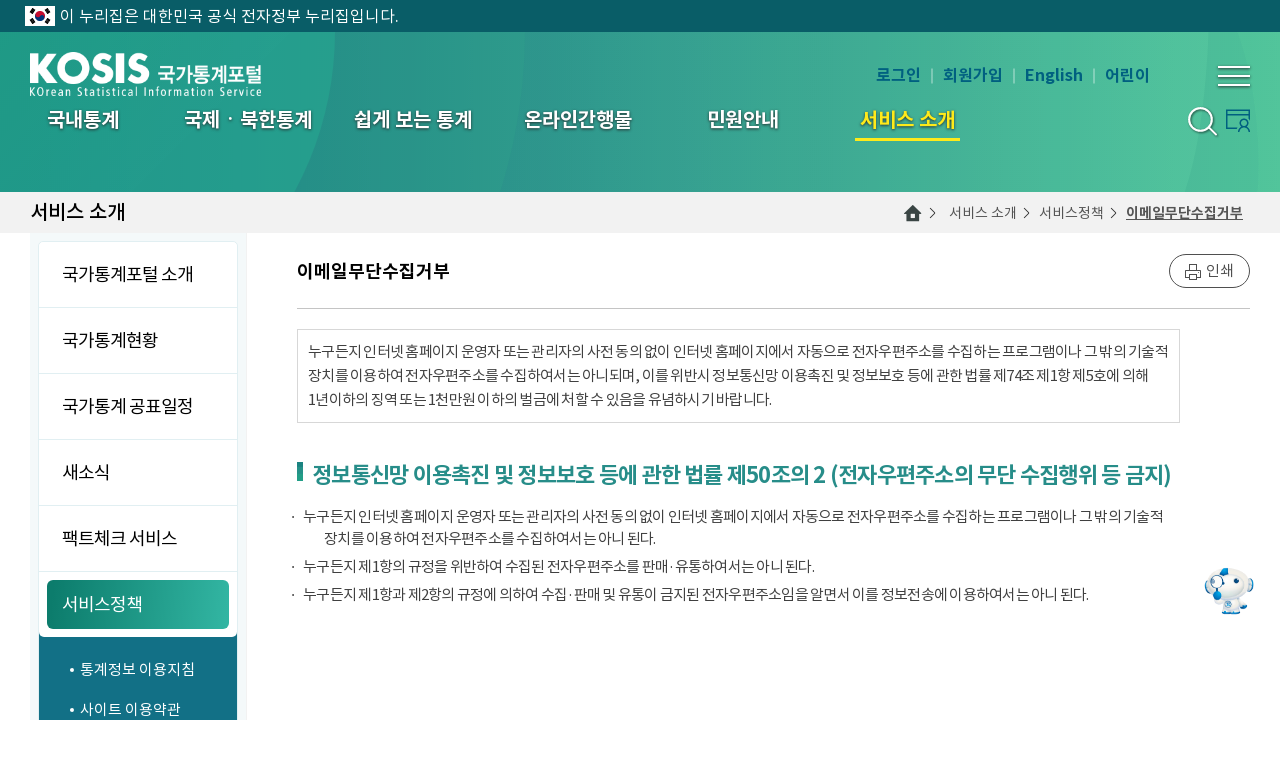

--- FILE ---
content_type: text/html;charset=utf-8
request_url: https://kosis.kr/serviceInfo/emailCollectClause.do;jsessionid=11TQ3jVmEd1ysAvG9wVbn94Og2NmXBtfu31Bq9zYy5NImP7sbxz1cy4u1wEQ1F7a.STAT_SIGA2_servlet_engine1
body_size: 80496
content:




















<!DOCTYPE HTML>
<html lang="ko">
<head>
	


<meta charset="utf-8"> 
<meta http-equiv="X-UA-Compatible" content="IE=edge">
<meta name="viewport" content="width=device-width, initial-scale=1.0, minimum-scale=1, maximum-scale=1, user-scalable=yes" />
<meta name="description" content="코시스, 국가데이터처가 제공하는 원스톱 통계 서비스, 국가승인통계, 국제통계, 북한통계, e-지방지표, 통계시각화콘텐츠, 온라인간행물 등 제공" />

<title>KOSIS 국가통계포털</title>
 
	<script type="text/javascript" src="/ext/js/jquery-1.12.0.min.js;jsessionid=bRnniFMrkK8t18duaSoKMPk8TRD7jITshWJ6BiRm.esvwas1_S11"></script>
	<script type="text/javascript" src="/ext/newKosis/js/plug/calendar/jquery-ui.js;jsessionid=bRnniFMrkK8t18duaSoKMPk8TRD7jITshWJ6BiRm.esvwas1_S11"></script>
	<script type="text/javascript" src="/ext/newKosis/js/plug/jquery.nicescroll-3.7.6/jquery.nicescroll.min.js;jsessionid=bRnniFMrkK8t18duaSoKMPk8TRD7jITshWJ6BiRm.esvwas1_S11"></script>
	<script type="text/javascript" src="/ext/newKosis/js/plug/lottie-player.js;jsessionid=bRnniFMrkK8t18duaSoKMPk8TRD7jITshWJ6BiRm.esvwas1_S11"></script>
	<script type="text/javascript" src="/ext/newKosis/js/content.js;jsessionid=bRnniFMrkK8t18duaSoKMPk8TRD7jITshWJ6BiRm.esvwas1_S11?ver=1.1"></script>
	
	<link rel="stylesheet" href="/ext/newKosis/font/gmarket/font.css;jsessionid=bRnniFMrkK8t18duaSoKMPk8TRD7jITshWJ6BiRm.esvwas1_S11" />
	<link rel="stylesheet" href="/ext/newKosis/font/noto/font.css;jsessionid=bRnniFMrkK8t18duaSoKMPk8TRD7jITshWJ6BiRm.esvwas1_S11" />		    
	
	<link rel="stylesheet" href="/ext/newKosis/css/layout.css;jsessionid=bRnniFMrkK8t18duaSoKMPk8TRD7jITshWJ6BiRm.esvwas1_S11?ver=1.5" />
	<link rel="stylesheet" href="/ext/newKosis/css/component.css;jsessionid=bRnniFMrkK8t18duaSoKMPk8TRD7jITshWJ6BiRm.esvwas1_S11" />
	<link rel="stylesheet" href="/ext/newKosis/css/content.css;jsessionid=bRnniFMrkK8t18duaSoKMPk8TRD7jITshWJ6BiRm.esvwas1_S11?ver=1.8" />	
	<link rel="stylesheet" href="/ext/newKosis/js/plug/calendar/jquery-ui.css;jsessionid=bRnniFMrkK8t18duaSoKMPk8TRD7jITshWJ6BiRm.esvwas1_S11" />
	
<!-- 	운영  -->
	<script src="https://kosis.kr/chatbot/lvchatbot_plugin.js"></script>
<!-- 		개발 -->
<!-- 		<script src="https://kosis.kr/chat_dev/lvchatbot_plugin.js"></script> -->
	<script type="text/javascript">

		$(function(){			
			$(".menu#gnb>ul>li>ul").css("opacity", "0");

// 			setTimeout(function(){
	        GNB_AC();//상단 메뉴
// 		    }, 400);

			$('[data-scroll="yes"]').niceScroll({autohidemode:false, cursorcolor: "grey", cursorwidth:'10px'});
			main_visual_left_AC();
			main_visual_right_AC();
			main_miniboard_AC();
			main_banner_AC();
			main_top_banner_AC();
			countdown();
			layout_scroll_AC();
			footer_select_AC();
			top_search_AC();
			GNB_Mobile_AC();
		 	
//			searchPage_AC()
			searchContent_AC();
			Detail_list_AC();
			st_select_AC();
			typeBox_AC();		 	
			topOption_AC();
			fileList_AC();
		    
			if ($("[data-skin='cal']").size() != 0) {
				setTimeout(function(){
					dataTime();
				}, 100);
			}
			
			setTimeout(function() {
	    		$("body").css("opacity", "1");		// sub		    		
	    	}, 500)
		 	
			/*
			$.ajax({
				type : "POST",
				url : "/index/checkLoginIp.do;jsessionid=bRnniFMrkK8t18duaSoKMPk8TRD7jITshWJ6BiRm.esvwas1_S11",
				dataType : "json",
				async : false,
				success : function(data) {
					if (data.cnt > 0) {
						runIframeWindowChatbot({
					    	iconDivId:"chazri"
				    		, recommendIconHide:true 
					    	, onClickIconClose:function() {
					    		$("#chazri").hide();
					    		$("#botInQuick").removeClass(' hidden');
					    		$("#chazriIcon").removeClass(' hidden');
					    		sessionStorage.setItem('chatAt','N');
					    	}
					    });
					}
				}
			});
			*/
			
			$("#chazri").show();
			$("#botInQuick").addClass(' hidden');
			$("#chazriIcon").addClass(' hidden');
			sessionStorage.setItem('chatAt','Y');

			try{
				if(true){
					runIframeWindowChatbot({
									iconDivId:"chazri"
									, recommendIconHide:true 
									, onClickIconClose:function() {
										$("#chazri").hide();
										$("#botInQuick").removeClass(' hidden');
										$("#chazriIcon").removeClass(' hidden');
										sessionStorage.setItem('chatAt','N');
									}
								});
				}
			}catch(e){
			}	

		    // 통합검색 
		    if ($("#search-page_head").size() != 0) {
				$('<link rel="stylesheet" href="/ext/newKosis/css/search.css;jsessionid=bRnniFMrkK8t18duaSoKMPk8TRD7jITshWJ6BiRm.esvwas1_S11" />').appendTo($("head"));
			}
		});

		/* 전역 변수 H */
		var LoginServer = "https://kosis.kr";
		var context = "";
		
		var contextPath = '';		// 통합검색 사용
	</script>

	<script type="text/javascript">
		$(document).ready(function(){

			var url = window.location.href;

			//파일 마다 각각 나눠져 있어서 공통 부분으로 빼놓음
			if(true){
				/*
				if($('.content-title .h3').text() == "FAQ"){
					$('.content-title .caption').html("<a href=/ext/kosisGuide/pdf/KOSIS_FAQ.pdf;jsessionid=bRnniFMrkK8t18duaSoKMPk8TRD7jITshWJ6BiRm.esvwas1_S11 id=faqDownload data-skin=btn data-color=2 data-icon=6 title=새창열림><span>파일다운로드</span></a>");					
				}else{
					$('.content-title .caption').html("<a href=# id=showPrint data-skin=btn data-color=2 data-icon=print title=새창열림><span>인쇄</span></a>");
				} 
				*/
				$('.content-title .caption').html("<a href=# id=showPrint data-skin=btn data-color=2 data-icon=print title=새창열림><span>인쇄</span></a>");
			}

			// Head.jsp의 title값을 DB에서 조회해서 바꿔줌.
			// var vPathAObj = $("#Center p.Path").find("a");
			var vPathAObj = $("#title>.layout>strong");
			var vTitle = "";

			if (vPathAObj.length == 0) {
				vTitle = "KOSIS 국가통계포털";
			} else {
				var vPageTitle = $(vPathAObj[(vPathAObj.length - 1)]).html().replace("&amp;", "&");
			
				/* if (location.href.indexOf("List.do") > 0) {
					vPageTitle = vPageTitle + " 목록";
				} else if (location.href.indexOf("Detail.do") > 0) {
					vPageTitle = vPageTitle + " 상세";
				} else if (location.href.indexOf("Form.do") > 0) {
					vPageTitle = vPageTitle + " 글쓰기";
				} */
			
				if (vPageTitle.indexOf("복합통계표") != -1) {
					vPageTitle = "복합통계표";
				}
			
				vTitle = vPageTitle + " | "+$("#contNm")[0].innerText;

				if(url.indexOf("List.do") > -1){
					vTitle = vTitle+"(목록)";
				}else if(url.indexOf("Detail.do") > -1 || url.indexOf("View.do") > -1){
					vTitle = vTitle+"(상세)";
				}else if(url.indexOf("Form.do") > -1){
					vTitle = vTitle+"(글쓰기)";
				}

			}

			document.title = vTitle;

			// 컨트롤러 올리고 주석 풀것 20201209
			// $(".content-title h3").text($("#contNm").text());

			$($.find("[id='LMenu.M_03_04_10']")).hide();
		});
	</script> 
</head>

<body data-layout="sub">
	
		
	






<!-- SSO 적용 END -->


























	


<!-- SSO 적용 START -->





<!-- SSO 적용 END -->


<!-- html 마크업 수정 후 -->

<!-- // html 마크업 수정 후 -->
	
	<script type="text/javascript" src="/ext/js/common/commScript.js;jsessionid=bRnniFMrkK8t18duaSoKMPk8TRD7jITshWJ6BiRm.esvwas1_S11?v2.2" ></script>
	<script type="text/javascript" src="/ext/js/common/linkScript.js;jsessionid=bRnniFMrkK8t18duaSoKMPk8TRD7jITshWJ6BiRm.esvwas1_S11?v2.5" ></script>
	<script type="text/javascript" src="/ext/js/common/utilScript.js;jsessionid=bRnniFMrkK8t18duaSoKMPk8TRD7jITshWJ6BiRm.esvwas1_S11?v1.1" ></script>
	<script type="text/javascript" src="/ext/js/search/ark.js;jsessionid=bRnniFMrkK8t18duaSoKMPk8TRD7jITshWJ6BiRm.esvwas1_S11?v1.1"></script>
	<script type="text/javascript" src="/ext/js/search/search.js;jsessionid=bRnniFMrkK8t18duaSoKMPk8TRD7jITshWJ6BiRm.esvwas1_S11?v1.3"></script>

	
	<link href="/ext/css/sub_style.css;jsessionid=bRnniFMrkK8t18duaSoKMPk8TRD7jITshWJ6BiRm.esvwas1_S11?v4.0" media="all" rel="stylesheet">
	

	<link href="/ext/css/search2.css;jsessionid=bRnniFMrkK8t18duaSoKMPk8TRD7jITshWJ6BiRm.esvwas1_S11?v4.0" media="all" rel="stylesheet">
	

<script type="text/javascript">
	
	$(document).ready(function(){
		
		//관심지표 쿠키값으로 선택된 메뉴 표시
		if("" == "") {
			$("#jpp_A").addClass("on");
		} else {
			 var expdate = new Date();
			 expdate.setTime(expdate.getTime() + 1000 * 3600 * 24 * 365); // 365일
			 setCookie("newKOSISMainJipyoSettingCookie", "", expdate);
			$("#jpp_").addClass("on");			
		}
		
		var currentUrl = location.href;
		var tmp = currentUrl = currentUrl.split("");
		
		$(".CUR_URL1").val(tmp[1]);
		
		$("#showPrint").bind("click", function(){

			$("#Cont").html();
			var popupUrl = "/common/ui/showPrint.do";
			var popupOpen = window.open(popupUrl,'print_pop','location=no,directories=no,resizable=no,status=yes,toolbar=no,scrollbars=yes,width=890,height=960,top=0,left=0');
			return false;
		});
		
		var contextPath =  "https";
    	contextPath = contextPath  + "://kosis.kr"; 
		
		/******************************************************************************************** 
		통계플랫폼 과에서 요청한 통합검색 로그 수집 기능
		동일 IP 혹은 SESSION을 기준으로 검색 결과를 확인하는 시간을 측정.
		기준은 검색 결과 외의 영역을 클릭하거나,  또 다른 검색을 실행할 때까지의 시간 측정,
		같은 사용자들이 검색한 결과의 시간들의 평균을 구하고 이를 토대로 연간 전체 검색에 소요하는 시간을 도출하는데 사용되는로그
		tn_weblog table 사용. 20240328 수집 시작, 2개월여 수집 후, 20240711 수집 기능 제거.
		필요시 주석 해제 하여 사용가능
		********************************************************************************************/
		/*
		$("#header>div>h1>a, #gnb a, #footer .menu a, #goSiteUl a").bind("click", function(){
			if(window.location.pathname == "/search/search.do"){
				var menuNm = this.innerText;
				var href = this.getAttribute("href");
				if(href == "#" || href == "/common/tech/gatePage.do" || href == "javascript:void(0)"){
					href = menuNm;
				}else{
					href = href.split("/").reverse();
					href = "/" + href[1] + "/" + href[0];
				}
				//alert(href);
				 $.ajax({ type: "POST"
					   , url: contextPath + "/search/insertWeblog.do"
					   , data: {"url":href, "menuNm":menuNm}
				});
			}
		});

		
		$("#quick a:first, #Quick3_2, #botInQuick").bind("click", function(){
			if(window.location.pathname == "/search/search.do"){
				var menuNm = this.innerText;
				$.ajax({ type: "POST"
					   , url: contextPath + "/search/insertWeblog.do"
					   , data: {"url":menuNm, "menuNm":menuNm}
				});
			}
		});
		*/
		
		/**********************
		 * 내가본통계표 Script Start
		 **********************/
		/* $("#Quick3").bind("click", function() {
			
			if ($("#quick div.MyStatsTable").attr("class").indexOf("hidden") >= 0) {

				$("#quick div.MyStatsTable").removeClass("hidden");
			} else {
				
				$("#quick div.MyStatsTable").addClass("hidden");
			}

			fnMyStatisTableListCreate();
			
			return false;
		}); */

//		$("ul#goSiteUl a").focus(function () {
//			$("#goSiteUl").removeClass("hidden");
//			return false;
//		});
		
// 		$(":not(ul#goSiteUl a)").focus(function () {
// 			$("#goSiteUl").addClass("hidden");
// 			return false;
// 		});
		
// 		$("ul#selColBox a").focus(function () {
// 			$("#selColBox").removeClass("hidden");
// 			return false;
// 		});
		
// 		$(":not(ul#selColBox a)").focus(function () {
// 			$("#selColBox").addClass("hidden");
// 			return false;
// 		});

		//인기검색어
		getPopkeyword();
		
		if($('.center').length > 0){
			setTimeout(function(){
				$('.center').slick('unslick');
				reSlides();
				$('.center').slick('setPosition');
			}, 500);
		}
		  
		var kosisBanner = "";
		if(kosisBanner !=""){
			if(bannerLayerCookieChk()){
				$("#kosisBanner").removeClass("Hidden");
				//bannerLayerShow();	
			}
		}
		
		$($.find("[id='All.M_03_04_10']")).hide();

		// 첫화면 고정 쿠키 셋팅 관련
		var firstWindowCookie = getCookie("firstWindowChk");

		if (firstWindowCookie == "checked") {
			$("input:checkbox[id='firstWindow']").prop("checked",true)
		} else {
			$("input:checkbox[id='firstWindow']").prop("checked",false)
		}

		$("#firstWindow").change(function(){
			var expdate = new Date();
			expdate.setTime(expdate.getTime() + 1000 * 3600 * 24 * 365);	// 365일
			
			if ($("#firstWindow").is(":checked")) {
			    setCookie("firstWindowChk", "checked", expdate);
			    fnStatisticsList('/statisticsList/statisticsListIndex.do', 'MT_ZTITLE', 'M_01_01', this);
			} else {
			    setCookie("firstWindowChk", "unchecked", expdate);
			}
		})

	});
	
	
	window.onload = function(){
		getPopkeyword();
	};
	
	
	//로그인
	function fnLogin(cur_url){
		var memberAuthReturnUrl = "";		//게시판에서 비로그인상태에서 실명인증 페이지에서 로그인시 리턴 URL 적용.
		if(fnLoginCechk()){		//로그인 여부 확인
			alert("로그인한 상태에서 접근할 수 없습니다.");
			return false;
		} else {
			if(memberAuthReturnUrl == ""){
				// return url을 파라미터로 가져오면.
				if(cur_url == "" || cur_url == null){
					var currentUrl = location.href;
					var tmp = currentUrl = currentUrl.split("kosis.kr");
					$(".CUR_URL1").val(tmp[1]);		//실명인증 페이지 외 로그인시 현재 URL
				}else{
					$(".CUR_URL1").val(cur_url);
				}
			}else{
				$(".CUR_URL1").val(memberAuthReturnUrl);		//실명인증 페이지에서의 로그인시 글쓰기 화면.				
			}			
			document.form_join.submit();
		}
	}

	//로그아웃
	function fnLogout() {
		if(fnLoginCechk()){		//로그인 여부 확인
			document.outForm.submit();
		}else{
			alert("로그인 후 이용 가능합니다.");
		}
	}

	//회원가입
	function fnMemberJoin() {
		if(fnLoginCechk()){
			alert("로그인한 상태에서 접근할 수 없습니다.");
			return false;
		} else {
			document.joinForm.submit();
		}
	}

	//회원정보 수정
	function fnMemberEditPage() {
		if(fnLoginCechk()){		//로그인 여부 확인
			document.editForm.submit();
		}else{
			alert("로그인 후 이용 가능합니다.");
		}
	}

	//회원탈퇴
	function fnMemberRemovePage() {
		if(fnLoginCechk()){		//로그인 여부 확인
			document.rmForm.submit();
		}else{
			alert("로그인 후 이용 가능합니다.");
		}
	}	
	
	//로그인된 상태라면 true를 리턴, 아니면 false를 리턴.
	function fnLoginCechk(){
		var userId = "";
		if(userId != ""){
			return true;
		}
		return false;
	}

	/* 비밀번호 재발급 */
	function fnPasswordReissued() {
		var name = "UserPWReissued";
		//var url  = "https://kosis.kr/oneid/cmmn/login/UserPWResissued.do";
		var url  = location.origin + "/oneid/cmmn/login/UserPWResissued.do";
		window.open(url, name,'width=800, height=550, menubar=no,location=no,status=no,toolbar=no,resizable=no');		
	}
	
	/* 아이디 찾기 */
	function fnSearchID() {
		var name = "UserIDSearch";
		//var url  = "https://kosis.kr/oneid/cmmn/login/UserIDSearchView.do";
		var url  = location.origin + "/oneid/cmmn/login/UserIDSearchView.do";
		window.open(url, name,'width=800, height=500, menubar=no,location=no,status=no,toolbar=no,resizable=no');
	}	
	
	/* 통계표보기 - 하이라이팅 추가(2021.01.20) */
	function generatorStatsLink(mode, orgId, tblId, tkmjId, tblNm) {
		$.ajax({
			dataType : 'json',
			type : 'POST',
			url : "/statHtml/selectCustomHighlightStr.do",
			async : false,
			data : {
				'orgId'  : orgId,
				'tblId'  : tblId,
				'tkmjId' : tkmjId
			},
			success : function(response,status){
				var highLightStr = response.highLightStr;
				//var url = "https://kosis.kr/statHtml/statHtml.do";
				var url = location.origin + "/statHtml/statHtml.do";
				var openWin = window.open("about:blank", "statHtml");
				var frm = document.createElement("form");
				frm.setAttribute("charset", "UTF-8");
				frm.setAttribute("method", "Post");
				frm.setAttribute("action", url);
				
				var field1 = document.createElement("input");	/* orgId */
				field1.setAttribute("type", "hidden");
				field1.setAttribute("name", "orgId");
				field1.setAttribute("value", orgId);
				frm.appendChild(field1);
				var field2 = document.createElement("input");	/* tblId */
				field2.setAttribute("type", "hidden");
				field2.setAttribute("name", "tblId");
				field2.setAttribute("value", tblId);
				frm.appendChild(field2);
				var field3 = document.createElement("input");	/* lang_mode */
				field3.setAttribute("type", "hidden");
				field3.setAttribute("name", "lang_mode");
				field3.setAttribute("value", "ko");
				frm.appendChild(field3);
				var field6 = document.createElement("input");	/* vw_cd */
				field6.setAttribute("type", "hidden");
				field6.setAttribute("name", "vw_cd");
				field6.setAttribute("value", "MT_ZTITLE");
				frm.appendChild(field6);

				if(mode == "out") {
			 		// 하이라이트 값이 없는 경우 markType="" 처리
			 		// && (tblId != 'DT_11702_N101' && tblId != 'DT_11702_N001' && tblId != 'DT_11702_N018' && tblId != 'DT_1B34E01')
			 		if(highLightStr.length > 0 ){
			 			var field4 = document.createElement("input");	/* markType */
						field4.setAttribute("type", "hidden");
						field4.setAttribute("name", "markType");
						field4.setAttribute("value", "C");
						frm.appendChild(field4);
						var field5 = document.createElement("input");	/* highLightStr */
						field5.setAttribute("type", "hidden");
						field5.setAttribute("name", "highLightStr");
						field5.setAttribute("value", highLightStr);
						frm.appendChild(field5);
			 		}
			 		document.body.appendChild(frm);
					frm.target = "statHtml";
					frm.submit();
			 	}

				fnKosisMyViewStatisTable (orgId, tblId, tblNm);
			},
			error : function(error){
				// 에러처리
				//alert( "<pivot:msg code="fail.common.msg"/>" );
			} 
		});
	}
	
	/* 보도자료보기 */
	function mainNewsLink(newsId) {
		$.ajax({
			type : "POST",
			url : context+'/index/getPortalNewsInfo.do',
			dataType : "json",
			data : { newsId : newsId  },
		    xhrFields : { withCredentials : true },
			success : function(data) {
				console.log(data);
				window.open(escapeUrlHtml(decodeURIComponent(data.resultNewsInfo.newsurl)), "newsPop", "");
			}
		});
	}
	
	// url 보도자료보기
	function mainNewsLinkUrl(newsUrl) {
		window.open(escapeUrlHtml(decodeURIComponent(newsUrl)), "newsPop", "");
	}
		
	/* 관심지표설정 선택 : 등록되어 있는 주제 리스트 보기*/
	function mainJipyoSelect() {
		var jipyoPop = $('[data-skin="jipyo-pop"]');
		if(jipyoPop.is(":hidden")) jipyoPop.show();
        else jipyoPop.hide();
		if($('body[data-layout="main"] #visual [data-skin="jipyo-pop"]>.midd>ul>li').length > 5){
            jipyoPop.find('[data-scroll="yes"]').niceScroll({autohidemode:false,cursorcolor: "grey",cursorwidth:'10px'});
		    jipyoPop.find('[data-scroll="yes"]').getNiceScroll().resize();	
        }
	}
	
	function mainJipyoPopClose() {
		$("#jipyo-pop").hide();
	}
	
	/* 관심지표설정 및 데이터 조회   */
	function portalMainChange(objId) {
		var expdate = new Date();
		expdate.setTime(expdate.getTime() + 1000 * 3600 * 24 * 365); // 365일
		
		setCookie("newKOSISMainJipyoSettingCookie", objId, expdate);
		
		var context = "";
		$.ajax({
			type : "POST",
			url : context+'/index/getPortalMainInfoA.do',
			dataType : "json",
			data : { listId : objId  },
		    xhrFields : { withCredentials : true },
			success : function(data) {
				$('#visual > .midd > .l>.midd').html("");
				
				var tmp1 = "";
				var tmp2 = "";
				for(var i = 0; i<data.resultMainInfoA.length; i++){
					tmp1 += "<span class=\"line\">";
					tmp1 += "<span>";
					tmp1 += "    <strong data-js=\"link_tool\" tabindex=\"0\">";
					tmp1 += escapeHtml(data.resultMainInfoA[i].jipyoNm)+"<span style='letter-spacing:-3px;'>(´</span>"+data.resultMainInfoA[i].prdDe+")";
						if(data.resultMainInfoA[i].newsLink == null ){
							tmp1 += "    <span class=\"link_tool one\">";
							tmp1 += "<a href=\"javascript:tblLinkUrl('"+data.resultMainInfoA[i].orgId+"','"+data.resultMainInfoA[i].tblId+"','"+data.resultMainInfoA[i].vStatJipyoId+"')\"><span>통계표</span></a>";
						}
						else{
							tmp1 += "    <span class=\"link_tool\">";
							tmp1 += "<a href=\"javascript:tblLinkUrl('"+data.resultMainInfoA[i].orgId+"','"+data.resultMainInfoA[i].tblId+"','"+data.resultMainInfoA[i].vStatJipyoId+"')\"><span>통계표</span></a>";
							tmp1 += "<a href=\"javascript:mainNewsLinkUrl('"+data.resultMainInfoA[i].newsLink+"')\"><span>보도자료</span></a>";
						}	
                    tmp1 += "        </span>"; 
                   	tmp1 += "    </strong>";
                    tmp1 += "<span><em><i data-skin=\"count\">"+data.resultMainInfoA[i].valString+"</i><span>"+fnIsNullToStr(data.resultMainInfoA[i].unitNm)+"</span></em></span>";
                    tmp1 += "</span>";
                    tmp1 += "</span>";
				}
				for(var i = 0;i<(5-data.resultMainInfoA.length);i++){
					tmp2 += "<span class=\"line\">";
					tmp2 += "<span>";
					tmp2 += "    <strong data-js=\"link_tool\" tabindex=\"0\">&nbsp;";
					tmp2 += "       <span class=\"link_tool\">";
					tmp2 += "       </span>"; 
					tmp2 += "    </strong>";
					tmp2 += "    <span></span>";
					tmp2 += "</span>";
                    tmp2 += "</span>";
				}
				$('#visual > .midd > .l>.midd').append(tmp1+tmp2);
				main_visual_left_AC();
				
				//관심지표선택화면
				$('[data-skin="jipyo-pop"]').hide();
				$('[data-skin="jipyo-pop"]>.midd>ul>li').removeClass("on");
				$("#jpp_"+objId).addClass("on");
			}
		});
	}
	
	function escapeHtml(str) {
		return str.replace("&apos;","'");
	}
	function escapeUrlHtml(str) {
		return str.replace(/&amp;/gi,"&");
	}
	
	function bannerLayerShow(){
		$('#popUpLayerForm').append(
			'<div id="pop_wrap">' +
				'<div class="pop_top_layer"><button style="border:0;background-color:rgba(0,0,0,0)" onclick="javascript:kosisBannerHide();"><img src="/ext/images/popup/popup_close.png;jsessionid=bRnniFMrkK8t18duaSoKMPk8TRD7jITshWJ6BiRm.esvwas1_S11" alt="닫기"/></button></div>' +
				
				
				    '<div class="pop_middle_layer" style="clear:both;"><img src="/ext/images/popup/" id="popupLayerImg" alt="" usemap="#popUpLayerMap" /></div>' +
				
				
				
				'<div class="pop_bottom_layer">' +
						'<input type="image" onclick="javascript:kosisBannerHide();" src="/ext/images/popup/btn_close.jpg;jsessionid=bRnniFMrkK8t18duaSoKMPk8TRD7jITshWJ6BiRm.esvwas1_S11" alt="닫기" class="close" />' + 
				'</div>' +
			'</div>'  
		) 
		//20150202 - 팝업레이어 기능 개선으로 인해 소스 수정. 
		$('#popUpLayerForm').append(
			'<map name="popUpLayerMap" id="popUpLayerMap"> ' +
				
				
			'</map>'
		)
	}
	
	 
	 function newBannerLayerShow(imgAlt, imagename, imagelink1, imagelink2, imagelink3, imagemap1, imagemap2, imagemap3, subject){
	  $('#popUpLayerForm').empty();
	  if(imgAlt != null){
	   $('#popUpLayerForm').append(
	    '<div id="pop_wrap">' +
	     '<div class="pop_top_layer"><button style="border:0;background-color:rgba(0,0,0,0)" onclick="javascript:kosisBannerHide();"><img src="/ext/images/popup/popup_close.png;jsessionid=bRnniFMrkK8t18duaSoKMPk8TRD7jITshWJ6BiRm.esvwas1_S11" alt="닫기"/></button></div>' +
	     '<div class="pop_middle_layer" style="clear:both;"><img src="/ext/images/popup/'+imagename+'" id="popupLayerImg" alt="'+imgAlt+'" usemap="#popUpLayerMap" /></div>' +
	     '<div class="pop_bottom_layer">' +
	     '<input type="image" onclick="javascript:kosisBannerHide();" src="/ext/images/popup/btn_close.jpg;jsessionid=bRnniFMrkK8t18duaSoKMPk8TRD7jITshWJ6BiRm.esvwas1_S11" alt="닫기" class="close" />' + 
	     '</div>' +
	    '</div>'  
	   ) 
	  }else{
	   $('#popUpLayerForm').append(
	    '<div id="pop_wrap">' +
	     '<div class="pop_top_layer"><button style="border:0;background-color:rgba(0,0,0,0)" onclick="javascript:kosisBannerHide();"><img src="/ext/images/popup/popup_close.png;jsessionid=bRnniFMrkK8t18duaSoKMPk8TRD7jITshWJ6BiRm.esvwas1_S11" alt="닫기"/></button></div>' +
	        '<div class="pop_middle_layer" style="clear:both;"><img src="/ext/images/popup/'+imagename+'" id="popupLayerImg" alt="'+subject+'" usemap="#popUpLayerMap" /></div>' +
	        '<div class="pop_bottom_layer">' +
	     '<input type="image" onclick="javascript:kosisBannerHide();" src="/ext/images/popup/btn_close.jpg;jsessionid=bRnniFMrkK8t18duaSoKMPk8TRD7jITshWJ6BiRm.esvwas1_S11" alt="닫기" class="close" />' + 
	    '</div>' +
	   '</div>'
	   )
	  };
	  //20150202 - 팝업레이어 기능 개선으로 인해 소스 수정.
	  $('#popUpLayerForm').append(
	   '<map name="popUpLayerMap" id="popUpLayerMap"> '
	  )
	  if(imagelink1 != null){
	   $('#popUpLayerMap').append(
	    '<area shape="rect" coords="'+imagemap1+'" href="'+imagelink1+'" alt="새창으로 바로가기" target="_blank"/> '
	   )
	  }
	  if(imagelink2 != null){
	   $('#popUpLayerMap').append(
	    '<area shape="rect" coords="'+imagemap2+'" href="'+imagelink2+'" alt="새창으로 바로가기" target="_blank"/> '
	   )
	  }
	  if(imagelink3 != null){
	   $('#popUpLayerMap').append(
	    '<area shape="rect" coords="'+imagemap3+'" href="'+imagelink3+'" alt="새창으로 바로가기" target="_blank"/> '
	   )	   
	  }
	  $('#popUpLayerForm').append(
	   '</map>'
	  )  
	 }
	 
	function kosisBannerOpen(idx,top_color,bottom_color,imageName,serverChk,imgAlt, imagelink1, imagelink2, imagelink3, imagemap1, imagemap2, imagemap3, subject){
		$("#popUpLayerForm_bg").show();
		$("html,body").css({"overflow":"hidden","height":"100%"});

		if($('#popUpLayerForm').is(":hidden")) {
			//$(".kosis_banner").slideUp(200);
			//document.cookie = "stateBannerLayer"+idx+ "=Y; path=/;";
			
			newBannerLayerShow(imgAlt, imageName, imagelink1, imagelink2, imagelink3, imagemap1, imagemap2, imagemap3, subject);
			$('#popUpLayerForm').show();	
				 
			var top_color = top_color;
			var bottom_color = bottom_color;
			var imageName = imageName;
			var serverChk = serverChk;
	
			//서버작업공지 일 경우에 왼쪽에 붙도록 left 값 조정
			if(serverChk == "Y"){
				$('#pop_wrap').css('left','0px');
			}
			
			//이미지사이즈 변경
			bannerLayerSizeModify(imageName);
			//레이아웃의 상,하단 색상변경
			bannerLayerbgColorModify(top_color,bottom_color);
		}
	}
	
	// 쿠키 설정여부체크
	function bannerLayerCookieChk(){
		//현재브라우저 유지 체크
		if ( getCookie("stateBannerLayer") != "Y" ) {
			if ( getCookie("bannerLayer") != "checked" ) {
				return true;
			}else{
				$(".kosis_banner").slideUp(200);
				kosisBannerHide();
				return false;
			}
		} else {
			return false;
		}
	}
	
	function kosisBannerHide() {
		$("#popUpLayerForm_bg").hide();
		$("html,body").css({"overflow":"auto","height":"100%"});

		$('#popUpLayerForm').hide();
		
		$("#kosisBanner").show();
	}

	function bannerLayerSizeModify(imgName){
		var imgsize = new Image();		
		imgsize.onload = function(){  // 이미지로딩이 완료가 되면
			var imgX = imgsize.width;
			if(imgX > 1){
				$("#pop_wrap").css("width",imgX + "px");
				$(".pop_middle_layer").css("width", imgX + "px");
				$("#pop_wrap > .pop_top_layer").css("width",imgX + "px");
				$("#pop_wrap > .pop_bottom_layer").css("width",imgX + "px");
				$(".pop_bottom_layer > label").css("left", (imgX*0.1) + "px");
				$(".pop_bottom_layer > .today").css("left", (imgX*0.1 - 20) + "px");
			}		
		};
	}
	
	//상, 하단 레이어 배경색 변경
	function bannerLayerbgColorModify(top, bottom){
		$(".pop_top_layer").css("backgroundColor",top);
		$(".pop_bottom_layer").css("backgroundColor",bottom);
	}
	
  	function bannerBtnClose() {
  		
  		if ( $('input:radio[id=today-close]').is(':checked') ){
			var expdate = new Date();
			expdate.setHours(23,59,59,999);
		    setCookie( "bannerLayer", "checked" , expdate );
		}else if($('input:radio[id=close]').is(':checked')){
			var expdate = new Date();
			expdate.setTime(expdate.getTime() + 1000 * 3600 * 24 * 14); // 14일
		    setCookie( "bannerLayer", "checked" , expdate );
		}
		
		document.cookie = "stateBannerLayer" + "=Y; path=/;";
		$(".kosis_banner").slideUp(200);
	}
  	
    //주제관리 1,2 통계표바로가기
	function tblLinkUrl(orgId, tblId, statId ) {    	
	    //var url = 'https://kosis.kr/statHtml/statHtml.do?orgId='+orgId+'&tblId='+tblId+'&docId='+statId+'&markType=M';
	    var url = contextPath+'/statHtml/statHtml.do?orgId='+orgId+'&tblId='+tblId+'&docId='+statId+'&markType=M';
	    window.open(url, "statHtml","");
	}
</script>


<!-- html 마크업 수정 전 -->

<!-- 	<body data-layout="main"> -->

<!-- // html 마크업 수정 전 -->
		
<!-- 팝업 -->
<div id="popUpLayerForm_bg"></div>
<div id="popUpLayerForm"></div>
<!-- // 팝업 -->  

<!-- Skip S -->
<div id="skip">		
	<a href="#gnb">상단메뉴 바로가기</a>
	<!-- 국내통계, 국제, 북한통계 제외하고 본문 바로가기 contnet-group에 가도록 수정 -->              
	
		        
		
		
			<a href="#content">본문 바로가기</a>
		        	
	
</div>
<!-- Skip E -->
<div class="nurizip">
    <span>이 누리집은 대한민국 공식 전자정부 누리집입니다.</span>
</div>
 
<div id="kosisBanner" class="kosis_banner Hidden">
	<div class="banner_content purple">
		<div class="move">
			<ul>
				
			</ul>
		</div>
		<div class="control">
			<div class="banner_control">
				<span>1/0</span>
				<a href="javascript:void(0)"  class="btn_prev"><span>이전</span></a>
				<a href="javascript:void(0)"  class="btn_next"><span>다음</span></a>
				<a href="javascript:void(0)"  class="btn_stop"><span>정지</span></a>
				<a href="javascript:void(0)"  class="btn_play" style="display: none;"><span>재생</span></a>
			</div>
			<div class="date_control">
				<div class="today_chkbox">
					<input type="radio" id="today-close" name="chkbox" value="day1">
					<label for="today-close">하루 동안 열지않기</label>
				</div>
				<div class="close_chkbox">
					<input type="radio" id="close" name="chkbox" value="day2">
					<label for="close">다시 열지않기</label>
				</div>
				<button type="button" class="banner_close" onclick="javascript:bannerBtnClose();">팝업닫기</button>
			</div>
		</div>
	</div>
</div> 	

<div id="wrap">
	
		<form id="searchForm" name="searchForm" action="/search/search.do;jsessionid=bRnniFMrkK8t18duaSoKMPk8TRD7jITshWJ6BiRm.esvwas1_S11" method="post">
			<input type="hidden" id="query" name="query" value=""/>
			<input type="hidden" id="statIdList"	name="statIdList"	value="" />
			<input type="hidden" id="collection" name="collection" value="ALL" />
			<input type="hidden" id="detailTempQuery" name="detailTempQuery" value="" />
			<input type="hidden" id="resultCount" name="resultCount" value="3" />
			<input type="hidden" id="startDate" name="startDate" value="" />
			<input type="hidden" id="endDate" name="endDate" value="" />
			<input type="hidden" id="startYear" name="startYear" value="" />
			<input type="hidden" id="endYear" name="endYear" value="" />
			<input type="hidden" id="ts_title"	name="ts_title"	value="N" />
			<input type="hidden" id="ts_content"	name="ts_content"	value="N" />
			<input type="hidden" id="ts_location"	name="ts_location"	value="N" />
			<input type="hidden" id="ts_item01"	name="ts_item01"	value="N" />
			<input type="hidden" id="ts_item02"	name="ts_item02"	value="N" />
			<input type="hidden" id="ts_item03"	name="ts_item03"	value="N" />
			<input type="hidden" id="ts_all"	name="ts_all"	value="Y" />
			
			<!-- 2021국가통계포털 개선사업 통합 검색관련 파라미터 추가  2021.02.21 장성현-->
			<input type="hidden" id="orgAll" name="orgAll" value="" />
			<input type="hidden" id="stateAdmin" name="stateAdmin" value="" />
			<input type="hidden" id="localGov" name="localGov" value="" />
			<input type="hidden" id="localGovD" name="localGovD" value="" />
			<input type="hidden" id="orgOther" name="orgOther" value="" />
			<input type="hidden" id="detailViewStatus" name="detailViewStatus" value="" />
			<input type="hidden" id="gbn" name="gbn" value="" />
			
			<input type="hidden" id="reQuery" name="reQuery" value="" />
			<input type="hidden" id="reSearchYn" name="reSearchYn" value="N" />
			<input type="hidden" id="a7" name="a7" value="N" />
		</form>
	

	<form id="fileDownForm" name="fileDownForm" action="/cmm/fms/FileDown.do;jsessionid=bRnniFMrkK8t18duaSoKMPk8TRD7jITshWJ6BiRm.esvwas1_S11" >
		<input type="hidden" id="atchFileId" name="atchFileId" value=""/>
		<input type="hidden" id="sotreType" name="sotreType" value=""/>
		<input type="hidden" id="streFileNm" name="streFileNm" value="streFileNm"/>
	</form>

	<div id="topbg">
		<div class="bg"></div>
		<div class="bg2"></div>
	</div>   

	<!-- Header S -->
	<div id="header">
		<div class="layout">
			<h1><a href="/index/index.do;jsessionid=bRnniFMrkK8t18duaSoKMPk8TRD7jITshWJ6BiRm.esvwas1_S11"><img src="/ext/newKosis/img/layout/logo.png" alt="KOSIS 국가통계포털- KOrean Statistical Information Service"></a></h1>
				<!-- <p class="slogan">다시 대한민국! 새로운 국민의 나라</p> -->

			<div class="menu" id="gnb">
				<ul>
								<li><a id="GNB.M_01" href="javascript:void(0)" onclick="javascript:fnStatisticsList('/statisticsList/statisticsListIndex.do', 'MT_ZTITLE', 'M_01_01', this); return false;"><span>국내통계</span></a>
				<ul>
					<li ><a id="GNB.M_01_01" href="javascript:void(0)"  onclick="javascript:fnStatisticsList('/statisticsList/statisticsListIndex.do', 'MT_ZTITLE', 'M_01_01', this); return false;" ><span>주제별 통계</span></a></li>
					<li ><a id="GNB.M_01_02" href="javascript:void(0)"  onclick="javascript:fnStatisticsList('/statisticsList/statisticsListIndex.do', 'MT_OTITLE', 'M_01_02', this); return false;" ><span>기관별 통계</span></a></li>
					<li ><a id="GNB.M_01_03" href="javascript:void(0)"  onclick="javascript:fnStatisticsList('/statisticsList/statisticsListIndex.do', 'MT_GTITLE01', 'M_01_03_01', this); return false;" ><span>e-지방지표(통계표)</span></a></li>
					<li ><a id="GNB.M_01_05" href="javascript:void(0)"  onclick="javascript:fneRegionJipyo(); return false;"  target="_blank" class="newwindow" title=새창열림><span>e-지방지표(시각화)</span></a></li>
					<li ><a id="GNB.M_01_04" href="javascript:void(0)"  onclick="javascript:fnStatisticsList('/statisticsList/statisticsListIndex.do', 'MT_CHOSUN_TITLE', 'M_01_04_01', this); return false;" ><span>과거ㆍ중지통계</span></a></li>
					<li ><a id="GNB.M_01_06" href="javascript:void(0)"  onclick="javascript:experimentStatistical(); return false;"  target="_blank" class="newwindow" title=새창열림><span>실험적통계</span></a></li>
					</ul>
				</li>
				<li><a id="GNB.M_02" href="javascript:void(0)" onclick="javascript:fnStatisticsList('/statisticsList/statisticsListIndex.do', 'MT_RTITLE', 'M_02_01', this); return false;"><span>국제ㆍ북한통계</span></a>
				<ul>
					<li ><a id="GNB.M_02_01" href="javascript:void(0)"  onclick="javascript:fnStatisticsList('/statisticsList/statisticsListIndex.do', 'MT_RTITLE', 'M_02_01', this); return false;" ><span>국제통계</span></a></li>
					<li ><a id="GNB.M_02_03" href="javascript:void(0)"  onclick="javascript:fnPopupKoreaWorld(); return false;"  target="_blank" class="newwindow" title=새창열림><span>세계속의 한국</span></a></li>
					<li ><a id="GNB.M_02_04" href="javascript:void(0)"  onclick="javascript:fnStatisticsList('/statisticsList/statisticsListIndex.do', 'MT_RTITLE01', 'M_02_04', this); return false;" ><span>국제지역통계</span></a></li>
					<li ><a id="GNB.M_02_02" href="javascript:void(0)"  onclick="javascript:fnStatisticsList('/statisticsList/statisticsListIndex.do', 'MT_BUKHAN', 'M_02_02', this); return false;" ><span>북한통계</span></a></li>
					</ul>
				</li>
				<li><a id="GNB.M_03" href="http://kosis.kr/easyViewStatis/customStatisIndex.do?vwcd=MT_TM1_TITLE&menuId=M_03_01"><span>쉽게 보는 통계</span></a>
				<ul>
					<li ><a id="GNB.M_03_01" href="http://kosis.kr/easyViewStatis/customStatisIndex.do?vwcd=MT_TM1_TITLE&menuId=M_03_01"><span>대상별 접근</span></a></li>
					<li ><a id="GNB.M_03_02" href="http://kosis.kr/easyViewStatis/customStatisIndex.do?vwcd=MT_TM2_TITLE&menuId=M_03_02"><span>이슈별 접근</span></a></li>
					<li ><a id="GNB.M_03_04" href="http://kosis.kr/easyViewStatis/visualizationIndex.do"><span>통계시각화콘텐츠</span></a></li>
					</ul>
				</li>
				<li><a id="GNB.M_04" href="http://kosis.kr/publication/publicationThema.do"><span>온라인간행물</span></a>
				<ul>
					<li ><a id="GNB.M_04_01" href="http://kosis.kr/publication/publicationThema.do"><span>주제별</span></a></li>
					<li ><a id="GNB.M_04_02" href="http://kosis.kr/publication/publicationWord.do"><span>명칭별</span></a></li>
					<li ><a id="GNB.M_04_03" href="http://kosis.kr/publication/publicationStat.do"><span>기획간행물</span></a></li>
					</ul>
				</li>
				<li><a id="GNB.M_05" href="http://kosis.kr/civilComplaint/faqList.do"><span>민원안내</span></a>
				<ul>
					<li ><a id="GNB.M_05_01" href="http://kosis.kr/civilComplaint/faqList.do"><span>FAQ</span></a></li>
					<li ><a id="GNB.M_05_02" href="http://kosis.kr/civilComplaint/qnaList.do"><span>Q&amp;A</span></a></li>
					<li ><a id="GNB.M_05_03" href="http://kosis.kr/civilComplaint/kosisGuideIndex.do"><span>KOSIS 길라잡이</span></a></li>
					<li ><a id="GNB.M_05_04" href="http://kosis.kr/civilComplaint/siteRequestList.do"><span>홈페이지 개선의견</span></a></li>
					<li ><a id="GNB.M_05_05" href="http://kosis.kr/civilComplaint/kosisEduIndex.do"><span>찾아가는 KOSIS</span></a></li>
					</ul>
				</li>
				<li><a id="GNB.M_06" href="http://kosis.kr/serviceInfo/kosisIntroduce.do"><span class="on">서비스 소개</span></a>
				<ul>
					<li ><a id="GNB.M_06_01" href="http://kosis.kr/serviceInfo/kosisIntroduce.do"><span>국가통계포털 소개</span></a></li>
					<li ><a id="GNB.M_06_02" href="http://kosis.kr/serviceInfo/statisInstitution.do"><span>국가통계현황</span></a></li>
					<li ><a id="GNB.M_06_03" href="http://kosis.kr/serviceInfo/statisPublicationList.do"><span>국가통계 공표일정</span></a></li>
					<li ><a id="GNB.M_06_04" href="http://kosis.kr/serviceInfo/noticeList.do"><span>새소식</span></a></li>
					<li ><a id="GNB.M_06_07" href="http://kosis.kr/serviceInfo/factCheckList.do"><span>팩트체크 서비스</span></a></li>
					<li ><a id="GNB.M_06_05" href="http://kosis.kr/serviceInfo/useGuide.do"><span>서비스정책</span></a></li>
					<li ><a id="GNB.M_06_06" href="http://kosis.kr/serviceInfo/openAPIGuide.do"><span>공유서비스<small>(OpenAPI)</small></span></a></li>
					</ul>
				</li>
                	
				    
					    
						
							
							
							
								<li class="search" id="searchId2"><a href="#" data-btn="search-top"><span>통합검색</span></a></li>
							        	
						
					
				
				</ul>   
			</div>

		                    	
			                  	 	
				<a href="#" data-btn="search-top"><span>통합검색</span></a>                           	
			
			<!-- 상단-내가본 통계표 -->
			<a href="#Quick3" data-btn="look" id="Quick3" class="quick_btn"><span>내가본통계표</span></a>
		

		<!-- search :s -->
		  
			   
				<div id="searchbox">
					<div class="layout">
						<div class="in">
							
							<input id="seSearchQuery" name="seSearchQuery" type="text" value=""  onKeypress="javascript:pressCheck((event), this);"  placeholder="검색어를 입력해주세요." title="검색어를 입력해주세요."/>
							<label for="seSearchQuery" class="Hidden">검색어를 입력해주세요</label>
							<input id="btnSearchQuery" type="submit" value="검색" onclick="javascript:doSearch()"/>
							<label for="btnSearchQuery" class="Hidden">검색</label>
							
							<a href="#" class="close"><span>닫기</span></a>
						</div>
					</div>
				</div>
			
		
		<!-- search :e -->

		<div id="etc">
			<ul>
				
					<li><a href="javascript:void(0)" onclick="javascript:fnLogin(); return false;"><span>로그인</span></a></li>
					<li><a href="javascript:void(0)" onclick="javascript:fnMemberJoin(); return false;"><span>회원가입</span></a></li>
					<li><a href="https://kosis.kr/eng" target="_blank" title="새창열림"><span>English</span></a></li>
					<li><a href="https://kosis.kr/edu" target="_blank" title="새창열림"><span>어린이</span></a></li>
					
					<li>
						<form name="form_join" method="post" action="https://kosis.kr/oneid/cmmn/login/LoginView.do" >
							<input type="hidden" id="SYS_CD1" 		name="SYS_CD" 		value="K" />
							<input type="hidden" id="CUR_URL1" 		name="CUR_URL" 		class="CUR_URL1"	value="https://kosis.kr/common/login/Login.do" />
							<input type="hidden" id="SYS_URL" 		name="SYS_URL" 		value="https://kosis.kr/common/login/Login.do" />
							<input type="hidden" id="SID_IP_ADDR1" 	name="SID_IP_ADDR" 	value="" />
							<input type="hidden" id="SSN_INFO"		name="SSN_INFO" 	value="" />
						</form>	

						<form name="joinForm" id="joinForm" method="post" action="https://kosis.kr/oneid/cmmn/login/MemberType.do" >
							<input type="hidden"  name="SYS_CD" 		value="K" />
							<input type="hidden"  name="CUR_URL" 		value="https://kosis.kr/common/login/Login.do" />
							<input type="hidden"  name="SYS_URL" 		value="https://kosis.kr/common/login/Login.do" />
							<input type="hidden"  name="SID_IP_ADDR" 	value="" />
							<input type="hidden"  name="SSN_INFO" 		value="" />		
						</form>
					</li>
				

				
				<li>
					<!--<form name="outForm" id="outForm" method="post" action="/oneid/cmmn/login/ActionLogout.do" >-->
					<form name="outForm" id="outForm" method="post" action="https://kosis.kr/oneid/cmmn/login/ssoActionLogout.do" >
						<input type="hidden" name="SYS_CD" 		value="K" />
						<input type="hidden" name="USR_SN" 		value="" />
						<input type="hidden" name="USR_ID" 		value="" />
						<input type="hidden" name="USR_PW" 		value="" />
						<input type="hidden" name="LOGIN_YN" 	value=""  />
						<input type="hidden" name="CUR_URL" 	class="CUR_URL"	 value="/index/index.do;jsessionid=bRnniFMrkK8t18duaSoKMPk8TRD7jITshWJ6BiRm.esvwas1_S11" /> 
						<input type="hidden" name="SYS_URL" 	value="https://kosis.kr/common/login/Logout.do" />
						<input type="hidden" name="SID_IP_ADDR" value="" />
						<input type="hidden" name="SSN_INFO" 	value="" />
					</form>	

					<!-- EDIT -->
					<form name="editForm" id="editForm" method="post" action="https://kosis.kr/oneid/cmmn/login/GoToMemberPwChk.do" >
						<input type="hidden" name="SYS_CD"  value="K" />
						<input type="hidden" name="CUR_URL"  value="/index/index.do;jsessionid=bRnniFMrkK8t18duaSoKMPk8TRD7jITshWJ6BiRm.esvwas1_S11" /> 
						<input type="hidden" name="SYS_URL"  value="https://kosis.kr/common/login/Login.do" />
						<input type="hidden" name="SID_IP_ADDR"  value="" />
						<input type="hidden" name="SSN_INFO"  value="" />
						<input type="hidden" name="USR_GUBUN"  value="" />   
						<input type="hidden" name="USR_SN"  value="" />
						<input type="hidden" name="LOGIN_YN"  value="" />
						<input type="hidden" name="USR_ID"  value="" />
					</form>			

					<!-- REMOVE -->
					<form id="rmForm" name="rmForm" method="post" action="https://kosis.kr/oneid/cmmn/login/GoToMemberDrop.do" >
						<input type="hidden"  name="LOGIN_YN"  value="" />
						<input type="hidden"  name="SYS_CD"  value="K" />
						<input type="hidden"  name="USR_ID"  value="" />
						<input type="hidden"  name="CUR_URL"  value="/index/index.do;jsessionid=bRnniFMrkK8t18duaSoKMPk8TRD7jITshWJ6BiRm.esvwas1_S11" /> 
						<input type="hidden"  name="SYS_URL"  value="/common/login/RemoveUser.do;jsessionid=bRnniFMrkK8t18duaSoKMPk8TRD7jITshWJ6BiRm.esvwas1_S11" />
						<input type="hidden"  name="SID_IP_ADDR"  value="" />
						<input type="hidden"  name="SSN_INFO"  value="null" />
						<input type="hidden"  name="USR_SN"  value="" />
					</form>	
				</li>	
			</ul>
		</div>
		
					        	
			
			
				<a href="#none" id="menuall2" data-btn="all"><span>전체메뉴</span></a>
			        	
		
		</div>
	</div>
	<!-- Header E -->

	<!-- 전체메뉴 :s -->
	<div id="sitemap">
		<div class="in">        	
			<div class="head">
				<strong>메뉴전체보기</strong>
			</div>
		<div class="midd">


			<a href="javascript:void(0)" class="deps_1"><span>1뎁스</span></a>
			<a href="javascript:void(0)" class="deps_2"><span>2뎁스</span></a>
				<div class="menu">
					<ul>
									<li><a id="All.M_01" href="javascript:void(0)" onclick="javascript:fnStatisticsList('/statisticsList/statisticsListIndex.do', 'MT_ZTITLE', 'M_01_01', this); return false;"><span>국내통계</span></a>
					<ul data-scroll='yes'>
						<li><a id="All.M_01_01" href="javascript:void(0)" onclick="javascript:fnStatisticsList('/statisticsList/statisticsListIndex.do', 'MT_ZTITLE', 'M_01_01', this); return false;"><span>주제별 통계</span></a><span class='firstbox'><label for='firstWindow'>첫화면 고정</label><input type='checkbox' id='firstWindow' name='chkbox' class='today' /></span></li>
						<li><a id="All.M_01_02" href="javascript:void(0)" onclick="javascript:fnStatisticsList('/statisticsList/statisticsListIndex.do', 'MT_OTITLE', 'M_01_02', this); return false;"><span>기관별 통계</span></a></li>
						<li><a id="All.M_01_03" href="javascript:void(0)" onclick="javascript:fnStatisticsList('/statisticsList/statisticsListIndex.do', 'MT_GTITLE01', 'M_01_03_01', this); return false;"><span>e-지방지표(통계표)</span></a>
							<ul>
								<li><a id="All.M_01_03_01" href="javascript:void(0)" onclick="javascript:fnStatisticsList('/statisticsList/statisticsListIndex.do', 'MT_GTITLE01', 'M_01_03_01', this); return false;"><span>주제별</span></a></li>
								<li><a id="All.M_01_03_02" href="javascript:void(0)" onclick="javascript:fnStatisticsList('/statisticsList/statisticsListIndex.do', 'MT_GTITLE02', 'M_01_03_02', this); return false;"><span>지역별</span></a></li>
								<li><a id="All.M_01_03_03" href="javascript:void(0)" onclick="javascript:fnStatisticsList('/statisticsList/statisticsListIndex.do', 'MT_GTITLE03', 'M_01_03_03', this); return false;"><span>테마별</span></a></li>
							</ul>
						</li>
						<li><a id="All.M_01_05" href="" target="_blank" onclick="javascript:fneRegionJipyo(); return false;" title=새창열림><span>e-지방지표(시각화)</span></a></li>
						<li><a id="All.M_01_04" href="javascript:void(0)" onclick="javascript:fnStatisticsList('/statisticsList/statisticsListIndex.do', 'MT_CHOSUN_TITLE', 'M_01_04_01', this); return false;"><span>과거ㆍ중지통계</span></a>
							<ul>
								<li><a id="All.M_01_04_01" href="javascript:void(0)" onclick="javascript:fnStatisticsList('/statisticsList/statisticsListIndex.do', 'MT_CHOSUN_TITLE', 'M_01_04_01', this); return false;"><span>광복이전통계</span></a></li>
								<li><a id="All.M_01_04_02" href="javascript:void(0)" onclick="javascript:fnStatisticsList('/statisticsList/statisticsListIndex.do', 'MT_HANKUK_TITLE', 'M_01_04_02', this); return false;"><span>대한민국통계연감</span></a></li>
								<li><a id="All.M_01_04_03" href="javascript:void(0)" onclick="javascript:fnStatisticsList('/statisticsList/statisticsListIndex.do', 'MT_STOP_TITLE', 'M_01_04_03', this); return false;"><span>작성중지통계</span></a></li>
							</ul>
						</li>
						<li><a id="All.M_01_06" href="" target="_blank" onclick="javascript:experimentStatistical(); return false;" title=새창열림><span>실험적통계</span></a></li>
					</ul>
			</li>
				<li><a id="All.M_02" href="javascript:void(0)" onclick="javascript:fnStatisticsList('/statisticsList/statisticsListIndex.do', 'MT_RTITLE', 'M_02_01', this); return false;"><span>국제ㆍ북한통계</span></a>
					<ul data-scroll='yes'>
						<li><a id="All.M_02_01" href="javascript:void(0)" onclick="javascript:fnStatisticsList('/statisticsList/statisticsListIndex.do', 'MT_RTITLE', 'M_02_01', this); return false;"><span>국제통계</span></a></li>
						<li><a id="All.M_02_03" href="" target="_blank" onclick="javascript:fnPopupKoreaWorld(); return false;" title=새창열림><span>세계속의 한국</span></a></li>
						<li><a id="All.M_02_04" href="javascript:void(0)" onclick="javascript:fnStatisticsList('/statisticsList/statisticsListIndex.do', 'MT_RTITLE01', 'M_02_04', this); return false;"><span>국제지역통계</span></a></li>
						<li><a id="All.M_02_02" href="javascript:void(0)" onclick="javascript:fnStatisticsList('/statisticsList/statisticsListIndex.do', 'MT_BUKHAN', 'M_02_02', this); return false;"><span>북한통계</span></a></li>
					</ul>
			</li>
				<li><a id="All.M_03" href="http://kosis.kr/easyViewStatis/customStatisIndex.do?vwcd=MT_TM1_TITLE&menuId=M_03_01"><span>쉽게 보는 통계</span></a>
					<ul data-scroll='yes'>
						<li><a id="All.M_03_01" href="http://kosis.kr/easyViewStatis/customStatisIndex.do?vwcd=MT_TM1_TITLE&menuId=M_03_01"><span>대상별 접근</span></a></li>
						<li><a id="All.M_03_02" href="http://kosis.kr/easyViewStatis/customStatisIndex.do?vwcd=MT_TM2_TITLE&menuId=M_03_02"><span>이슈별 접근</span></a></li>
						<li><a id="All.M_03_04" href="http://kosis.kr/easyViewStatis/visualizationIndex.do"><span>통계시각화콘텐츠</span></a>
							<ul>
								<li><a id="All.M_03_04_01" href="" target="_blank" onclick="statPopupOpen('',''); return false;" title=새창열림><span>KOSIS 100대 지표</span></a></li>
								<li><a id="All.M_03_04_17" href="" target="_blank" onclick="javascript:fneRegionJipyo(); return false;" title=새창열림><span>e-지방지표(시각화)</span></a></li>
								<li><a id="All.M_03_04_03" href="" target="_blank" onclick="javascript:fnPopupPopulation(); return false;" title=새창열림><span>인구로 보는 대한민국</span></a></li>
								<li><a id="All.M_03_04_07" href="" target="_blank" onclick="javascript:fnPopupKoreaWorld(); return false;" title=새창열림><span>세계속의 한국</span></a></li>
								<li><a id="All.M_03_04_06" href="" target="_blank" onclick="javascript:fnPopupEconomyBoard(); return false;" title=새창열림><span>경제상황판</span></a></li>
								<li><a id="All.M_03_04_18" href="" target="_blank" onclick="javascript:fnPopupSocialStat(); return false;" title=새창열림><span>국민생활 돋보기</span></a></li>
								<li><a id="All.M_03_04_19" href="" target="_blank" onclick="javascript:fnKosisEdu(); return false;" title=새창열림><span>통계놀이터</span></a></li>
								<li><a id="All.M_03_04_05" href="" target="_blank" onclick="javascript:fnPopupStatisPortrait(); return false;" title=새창열림><span>통계로 보는 자화상</span></a></li>
								<li><a id="All.M_03_04_16" href="http://kosis.kr/easyViewStatis/dynamicChartList.do"><span>세상을 그리는 통계</span></a></li>
								<li><a id="All.M_03_04_09" href="" target="_blank" onclick="javascript:fnPopupBubble(); return false;" title=새창열림><span>버블차트로 보는 통계</span></a></li>
								<li><a id="All.M_03_04_14" href="" target="_blank" onclick="javascript:fnPopupTimeTour(); return false;" title=새창열림><span>통계로 시간여행</span></a></li>
								<li><a id="All.M_03_04_04" href="" target="_blank" onclick="javascript:fnPopupmyPrice(); return false;" title=새창열림><span>나의 물가 체험하기</span></a></li>
								<li><a id="All.M_03_04_11" href="http://kosis.kr/easyViewStatis/webtoonList.do"><span>통계웹툰</span></a></li>
								<li><a id="All.M_03_04_13" href="http://kosis.kr/easyViewStatis/cardNewsList.do"><span>카드뉴스</span></a></li>
								<li><a id="All.M_03_04_08" href="" target="_blank" onclick="javascript:fnPopupBcc(); return false;" title=새창열림><span>경기순환시계</span></a></li>
								<li><a id="All.M_03_04_12" href="http://kosis.kr/easyViewStatis/uccList.do"><span>내가 말하는 통계</span></a></li>
								<li><a id="All.M_03_04_02" href="" target="_blank" onclick="javascript:fnPopupManAndWoman(); return false;" title=새창열림><span>해·석·남·녀</span></a></li>
								<li><a id="All.M_03_04_10" href="" target="_blank" onclick="javascript:fnPopupStatisEduVideo(1); return false;" title=새창열림><span>통계교육동영상</span></a></li>
							</ul>
						</li>
					</ul>
			</li>
				<li><a id="All.M_04" href="http://kosis.kr/publication/publicationThema.do"><span>온라인간행물</span></a>
					<ul data-scroll='yes'>
						<li><a id="All.M_04_01" href="http://kosis.kr/publication/publicationThema.do"><span>주제별</span></a></li>
						<li><a id="All.M_04_02" href="http://kosis.kr/publication/publicationWord.do"><span>명칭별</span></a></li>
						<li><a id="All.M_04_03" href="http://kosis.kr/publication/publicationStat.do"><span>기획간행물</span></a></li>
					</ul>
			</li>
				<li><a id="All.M_05" href="http://kosis.kr/civilComplaint/faqList.do"><span>민원안내</span></a>
					<ul data-scroll='yes'>
						<li><a id="All.M_05_01" href="http://kosis.kr/civilComplaint/faqList.do"><span>FAQ</span></a></li>
						<li><a id="All.M_05_02" href="http://kosis.kr/civilComplaint/qnaList.do"><span>Q&amp;A</span></a></li>
						<li><a id="All.M_05_03" href="http://kosis.kr/civilComplaint/kosisGuideIndex.do"><span>KOSIS 길라잡이</span></a></li>
						<li><a id="All.M_05_04" href="http://kosis.kr/civilComplaint/siteRequestList.do"><span>홈페이지 개선의견</span></a></li>
						<li><a id="All.M_05_05" href="http://kosis.kr/civilComplaint/kosisEduIndex.do"><span>찾아가는 KOSIS</span></a>
							<ul>
								<li><a id="All.M_05_05_01" href="http://kosis.kr/civilComplaint/kosisEduIndex.do"><span>교육안내</span></a></li>
								<li><a id="All.M_05_05_02" href="http://kosis.kr/civilComplaint/kosisEduApply.do"><span>교육신청</span></a></li>
								<li><a id="All.M_05_05_03" href="http://kosis.kr/civilComplaint/kosisEduApplyConfirm.do"><span>신청확인</span></a></li>
							</ul>
						</li>
					</ul>
			</li>
				<li><a id="All.M_06" href="http://kosis.kr/serviceInfo/kosisIntroduce.do"><span>서비스 소개</span></a>
					<ul data-scroll='yes'>
						<li><a id="All.M_06_01" href="http://kosis.kr/serviceInfo/kosisIntroduce.do"><span>국가통계포털 소개</span></a>
							<ul>
								<li><a id="All.M_06_01_01" href="http://kosis.kr/serviceInfo/kosisIntroduce.do"><span>국가통계포털이란?</span></a></li>
								<li><a id="All.M_06_01_02" href="http://kosis.kr/serviceInfo/kosisHistory.do"><span>국가통계포털 연혁</span></a></li>
								<li><a id="All.M_06_01_03" href="http://kosis.kr/serviceInfo/kosisIntroduceMove.do"><span>KOSIS 소개 영상</span></a></li>
							</ul>
						</li>
						<li><a id="All.M_06_02" href="http://kosis.kr/serviceInfo/statisInstitution.do"><span>국가통계현황</span></a>
							<ul>
								<li><a id="All.M_06_02_01" href="http://kosis.kr/serviceInfo/statisInstitution.do"><span>국가통계제도</span></a></li>
								<li><a id="All.M_06_02_02" href="http://kosis.kr/serviceInfo/statisWriteStatus.do"><span>국내통계 작성현황</span></a></li>
							</ul>
						</li>
						<li><a id="All.M_06_03" href="http://kosis.kr/serviceInfo/statisPublicationList.do"><span>국가통계 공표일정</span></a></li>
						<li><a id="All.M_06_04" href="http://kosis.kr/serviceInfo/noticeList.do"><span>새소식</span></a>
							<ul>
								<li><a id="All.M_06_04_01" href="http://kosis.kr/serviceInfo/noticeList.do"><span>공지사항</span></a></li>
								<li><a id="All.M_06_04_02" href="http://kosis.kr/serviceInfo/newContrainDataList.do"><span>최근수록자료</span></a></li>
								<li><a id="All.M_06_04_03" href="" target="_blank" onclick="javascript:fnPressReleases(); return false;" title=새창열림><span>보도자료</span></a></li>
							</ul>
						</li>
						<li><a id="All.M_06_07" href="http://kosis.kr/serviceInfo/factCheckList.do"><span>팩트체크 서비스</span></a></li>
						<li><a id="All.M_06_05" href="http://kosis.kr/serviceInfo/useGuide.do"><span>서비스정책</span></a>
							<ul>
								<li><a id="All.M_06_05_01" href="http://kosis.kr/serviceInfo/useGuide.do"><span>통계정보 이용지침</span></a></li>
								<li><a id="All.M_06_05_02" href="http://kosis.kr/serviceInfo/useClause.do"><span>사이트 이용약관</span></a></li>
								<li><a id="All.M_06_05_03" href="http://kosis.kr/serviceInfo/applicationClause.do"><span>통계정보 활용약관</span></a></li>
								<li><a id="All.M_06_05_04" href="http://kosis.kr/serviceInfo/privacy_policy.do"><span>개인정보처리방침</span></a></li>
								<li><a id="All.M_06_05_05" href="http://kosis.kr/serviceInfo/emailCollectClause.do"><span>이메일무단수집거부</span></a></li>
							</ul>
						</li>
						<li><a id="All.M_06_06" href="http://kosis.kr/serviceInfo/openAPIGuide.do"><span>공유서비스<small>(OpenAPI)</small></span></a></li>
					</ul>
			</li>
				<li><a id="All.M_07" href="http://kosis.kr/multiStatNew/multiStatIndex.do"><span>복합통계표</span></a>
			</li>
				<li><a id="All.M_08" href="http://kosis.kr/myPage/myStatisList.do"><span>마이페이지</span></a>
					<ul data-scroll='yes'>
						<li><a id="All.M_08_01" href="http://kosis.kr/myPage/myStatisList.do"><span>나의 통계</span></a></li>
						<li><a id="All.M_08_02" href="http://kosis.kr/myPage/qnaList.do"><span>나의 질문/의견</span></a>
							<ul>
								<li><a id="All.M_08_02_01" href="http://kosis.kr/myPage/qnaList.do"><span>Q&amp;A</span></a></li>
								<li><a id="All.M_08_02_02" href="http://kosis.kr/myPage/siteRequestList.do"><span>홈페이지 개선의견</span></a></li>
							</ul>
						</li>
						<li><a id="All.M_08_03" href="" target="_blank" onclick="javascript:fnMemberEditPage();return false;" title=새창열림><span>회원정보수정</span></a></li>
						<li><a id="All.M_08_04" href="" target="_blank" onclick="javascript:fnMemberRemovePage();return false;" title=새창열림><span>회원탈퇴</span></a></li>
					</ul>
			</li>
				<li><a id="All.M_09" href="javascript:void(0)" onclick="javascript:fnLogin();return false;"><span>회원정보</span></a>
					<ul data-scroll='yes'>
						<li><a id="All.M_09_01" href="" target="_blank" onclick="javascript:fnLogin();return false;" title=새창열림><span>로그인</span></a></li>
						<li><a id="All.M_09_02" href="" target="_blank" onclick="javascript:fnMemberJoin();return false;" title=새창열림><span>회원가입</span></a></li>
						<li><a id="All.M_09_03" href="" target="_blank" onclick="javascript:fnSearchID();return false;" title=새창열림><span>아이디찾기</span></a></li>
						<li><a id="All.M_09_04" href="" target="_blank" onclick="javascript:fnPasswordReissued();return false;" title=새창열림><span>비밀번호 재발급</span></a></li>
					</ul>
			</li>
				<li><a id="All.M_10" href="javascript:void(0)" onclick="return false;"><span>관련사이트</span></a>
					<ul data-scroll='yes'>
						<li><a id="All.M_10_01" href="" target="_blank" onclick="popupWin('/common/tech/gatePage.do?pageid=meta','linkWin'); return false;" title=새창열림><span>통계설명자료</span></a></li>
						<li><a id="All.M_10_02" href="" target="_blank" onclick="popupWin('/common/tech/gatePage.do?pageid=openapi','linkWin'); return false;" title=새창열림><span>공유서비스</span></a></li>
						<li><a id="All.M_10_03" href="" target="_blank" onclick="popupWin('/common/tech/gatePage.do?pageid=mods','linkWin'); return false;" title=새창열림><span>국가데이터처홈페이지</span></a></li>
						<li><a id="All.M_10_04" href="" target="_blank" onclick="popupWin('/common/tech/gatePage.do?pageid=edu','linkWin'); return false;" title=새창열림><span>KOSIS 통계놀이터</span></a></li>
						<li><a id="All.M_10_05" href="" target="_blank" onclick="popupWin('/common/tech/gatePage.do?pageid=shi','linkWin'); return false;" title=새창열림><span>통계인재개발원 홈페이지</span></a></li>
						<li><a id="All.M_10_06" href="" target="_blank" onclick="popupWin('/common/tech/gatePage.do?pageid=sri','linkWin'); return false;" title=새창열림><span>국가통계연구원 홈페이지</span></a></li>
						<li><a id="All.M_10_07" href="" target="_blank" onclick="popupWin('/common/tech/gatePage.do?pageid=gis','linkWin'); return false;" title=새창열림><span>SGIS 통계지리정보서비스</span></a></li>
						<li><a id="All.M_10_08" href="" target="_blank" onclick="popupWin('/common/tech/gatePage.do?pageid=mdis','linkWin'); return false;" title=새창열림><span>MDIS 마이크로데이터</span></a></li>
						<li><a id="All.M_10_09" href="" target="_blank" onclick="popupWin('/common/tech/gatePage.do?pageid=index','linkWin'); return false;" title=새창열림><span>지표누리</span></a></li>
						<li><a id="All.M_10_10" href="" target="_blank" onclick="popupWin('/common/tech/gatePage.do?pageid=sdc','linkWin'); return false;" title=새창열림><span>SDC 통계데이터센터</span></a></li>
						<li><a id="All.M_10_11" href="" target="_blank" onclick="popupWin('/common/tech/gatePage.do?pageid=big','linkWin'); return false;" title=새창열림><span>빅데이터 활용</span></a></li>
						<li><a id="All.M_10_12" href="" target="_blank" onclick="popupWin('/common/tech/gatePage.do?pageid=bukhan','linkWin'); return false;" title=새창열림><span>북한통계</span></a></li>
						<li><a id="All.M_10_13" href="" target="_blank" onclick="popupWin('/common/tech/gatePage.do?pageid=kssc','linkWin'); return false;" title=새창열림><span>통계분류포털</span></a></li>
						<li><a id="All.M_10_14" href="" target="_blank" onclick="popupWin('/common/tech/gatePage.do?pageid=tong','linkWin'); return false;" title=새창열림><span>통그라미</span></a></li>
						<li><a id="All.M_10_15" href="" target="_blank" onclick="popupWin('/common/tech/gatePage.do?pageid=offer','linkWin'); return false;" title=새창열림><span>통계제공기관</span></a></li>
						<li><a id="All.M_10_16" href="" target="_blank" onclick="popupWin('/common/tech/gatePage.do?pageid=nsist','linkWin'); return false;" title=새창열림><span>통계DB통합관리시스템</span></a></li>
					</ul>
			</li>

					</ul>
				</div>
		</div>
		<!-- 모바일 root 하단메뉴 S -->
		<div class="foot">
			<ul>
				
					<li><a href="javascript:void(0)" onclick="javascript:fnLogin(); return false;"><span>로그인</span></a></li>
					<li><a href="javascript:void(0)" onclick="javascript:fnMemberJoin(); return false;"><span>회원가입</span></a></li>
				
				
				<li><a href="https://kosis.kr/eng" target="_blank" title="새창열림"><span>English</span></a></li>
				
			</ul>
		</div>
		<!-- 모바일 root 하단메뉴 E -->
		<a href="#" class="close"><span>닫기</span></a>
		</div>
	</div>
	<!-- 전체메뉴 :e -->	
	
	<!-- Side S -->

	<!-- Side E -->
	
	
	<!-- Center S -->
	<div id="container">
		<!-- title :s -->
		
			<div id="title">
				<div class="layout">
					<strong>서비스 소개</strong>
					<ul class="breadcrumbs">
                        <li><a href="/index/index.do;jsessionid=bRnniFMrkK8t18duaSoKMPk8TRD7jITshWJ6BiRm.esvwas1_S11">메인</a></li>
                         <li><a href="/serviceInfo/kosisIntroduce.do">서비스 소개</a></li><li><a href="/serviceInfo/useGuide.do">서비스정책</a></li><li><a href="/serviceInfo/emailCollectClause.do">이메일무단수집거부</a></li>
                    </ul>
					
					
					
				</div>
				<div id="contNm" class="hidden">이메일무단수집거부</div>
			</div>
		
		

		
			<div id="content-group">			
				
				

				<div class="layout" id="framebox">
				<!--                     <iframe src="" title="클릭한 통계목록 화면"></iframe> -->
				</div>
				<div class="layout">
				<!-- remote :s -->
					<div id="remote">
						<div class="menu" id="lnb">			
										
							
											<ul>
				<li ><a id="LMenu.M_06_01" href="http://kosis.kr/serviceInfo/kosisIntroduce.do"><span>국가통계포털 소개</span></a>
					<ul> 						<li ><a id="LMenu.M_06_01_01" href="http://kosis.kr/serviceInfo/kosisIntroduce.do"><span>국가통계포털이란?</span></a></li>
						<li ><a id="LMenu.M_06_01_02" href="http://kosis.kr/serviceInfo/kosisHistory.do"><span>국가통계포털 연혁</span></a></li>
						<li ><a id="LMenu.M_06_01_03" href="http://kosis.kr/serviceInfo/kosisIntroduceMove.do"><span>KOSIS 소개 영상</span></a></li>
					</ul>
				</li>
				<li ><a id="LMenu.M_06_02" href="http://kosis.kr/serviceInfo/statisInstitution.do"><span>국가통계현황</span></a>
					<ul> 						<li ><a id="LMenu.M_06_02_01" href="http://kosis.kr/serviceInfo/statisInstitution.do"><span>국가통계제도</span></a></li>
						<li ><a id="LMenu.M_06_02_02" href="http://kosis.kr/serviceInfo/statisWriteStatus.do"><span>국내통계 작성현황</span></a></li>
					</ul>
				</li>
				<li ><a id="LMenu.M_06_03" href="http://kosis.kr/serviceInfo/statisPublicationList.do"><span>국가통계 공표일정</span></a></li>
				<li ><a id="LMenu.M_06_04" href="http://kosis.kr/serviceInfo/noticeList.do"><span>새소식</span></a>
					<ul> 						<li ><a id="LMenu.M_06_04_01" href="http://kosis.kr/serviceInfo/noticeList.do"><span>공지사항</span></a></li>
						<li ><a id="LMenu.M_06_04_02" href="http://kosis.kr/serviceInfo/newContrainDataList.do"><span>최근수록자료</span></a></li>
						<li ><a id="LMenu.M_06_04_03" href="javascript:void(0)" onclick="javascript:fnPressReleases(); return false;" target='_blank' title='새창열림'><span>보도자료</span></a></li>
					</ul>
				</li>
				<li ><a id="LMenu.M_06_07" href="http://kosis.kr/serviceInfo/factCheckList.do"><span>팩트체크 서비스</span></a></li>
				<li class="on"><a id="LMenu.M_06_05" href="http://kosis.kr/serviceInfo/useGuide.do"><span>서비스정책</span></a>
					<ul>
						<li ><a id="LMenu.M_06_05_01" href="http://kosis.kr/serviceInfo/useGuide.do"><span>통계정보 이용지침</span></a></li>
						<li ><a id="LMenu.M_06_05_02" href="http://kosis.kr/serviceInfo/useClause.do"><span>사이트 이용약관</span></a></li>
						<li ><a id="LMenu.M_06_05_03" href="http://kosis.kr/serviceInfo/applicationClause.do"><span>통계정보 활용약관</span></a></li>
						<li ><a id="LMenu.M_06_05_04" href="http://kosis.kr/serviceInfo/privacy_policy.do"><span>개인정보처리방침</span></a></li>
						<li class="on"><a id="LMenu.M_06_05_05" href="http://kosis.kr/serviceInfo/emailCollectClause.do"><span>이메일무단수집거부</span></a></li>
					</ul>
				</li>
				<li ><a id="LMenu.M_06_06" href="http://kosis.kr/serviceInfo/openAPIGuide.do"><span>공유서비스<small>(OpenAPI)</small></span></a></li>
			</ul>
	
							
								                        	                        	
						</div>
						<!-- 메뉴 타입이 SL일경우 start -->
						
						<!-- 메뉴 타입이 SL일경우 end -->
						<!-- 메뉴 ID가  M_03_01 start -->
						
						<!-- 메뉴 ID가  M_03_01 일 경우 end -->
						<!-- 메뉴 ID가  M_03_02 일 경우 start -->
						
						<!-- 메뉴 ID가  M_03_02 일 경우 end -->
					</div>   
					<div id="content">
		
	
			<!-- quick :s -->
			<!-- Center E -->
			<!-- Footer S -->
			
		<!-- 내용 S -->
		<div id="txt">
			<div class="content-title"> 
				<h3 class="h3">이메일무단수집거부</h3>
				<div class="caption">
				</div>
			</div>
			<div class="cont_txt">
				<div class="box_sum">
					<p>누구든지 인터넷 홈페이지 운영자 또는 관리자의 사전 동의 없이 인터넷 홈페이지에서 자동으로 전자우편주소를 수집하는 프로그램이나 그 밖의 기술적 장치를 이용하여 전자우편주소를 수집하여서는 아니되며, 이를 위반시 정보통신망 이용촉진 및 정보보호 등에 관한 법률 제74조 제1항 제5호에 의해 1년이하의 징역 또는 1천만원 이하의 벌금에 처할 수 있음을 유념하시기 바랍니다.</p>
				</div>
				<h4>정보통신망 이용촉진 및 정보보호 등에 관한 법률 제50조의 2 (전자우편주소의 무단 수집행위 등 금지)</h4>
				<div data-skin="text-list" data-icon="2">
					<ul>
						<li>누구든지 인터넷 홈페이지 운영자 또는 관리자의 사전 동의 없이 인터넷 홈페이지에서 자동으로 전자우편주소를 수집하는 프로그램이나 그 밖의 기술적 장치를 이용하여 전자우편주소를 수집하여서는 아니 된다.</li>
						<li>누구든지 제1항의 규정을 위반하여 수집된 전자우편주소를 판매·유통하여서는 아니 된다.</li>
						<li>누구든지 제1항과 제2항의 규정에 의하여 수집·판매 및 유통이 금지된 전자우편주소임을 알면서 이를 정보전송에 이용하여서는 아니 된다.</li>
					</ul>
				</div>
		    </div>
		</div>    
		<!-- 내용 E -->
	






<!-- SSO 적용 END -->





















	
			<!-- quick :s -->
			<!-- Center E -->
			<!-- Footer S -->
			
				
					
						
					







					</div>
				</div>
				<div id="quick" class="quick_sub">
					<ul>
						<li><a href="/common/tech/gatePage.do;jsessionid=bRnniFMrkK8t18duaSoKMPk8TRD7jITshWJ6BiRm.esvwas1_S11" title="새창열림" onclick="popupWin('/common/tech/gatePage.do;jsessionid=bRnniFMrkK8t18duaSoKMPk8TRD7jITshWJ6BiRm.esvwas1_S11?pageid=meta', 'linkWin'); return false;"><span>통계설명자료</span></a></li>
						<li><a href="#Quick3" data-btn="look" id="Quick3_1" ><span>내가본통계표</span></a></li>
					</ul>
					<!-- 내가 본 통계표 :s -->
					<div id="look">
						<div class="head">
							<!--2021 국가통계포털 개선사업 내가찾은 검색어 공통사용을 위한 ID 추가 2022.02.24-->
							<strong id="boxTitle">내가 본 통계표</strong>
							<span id="subscribe">최근 본 통계표 10개가 저장됩니다.</span>
							<!--<strong>내가 본 통계표</strong>
							<span>최근 본 통계표 25개가 저장됩니다.</span>-->
						</div>
						<div class="midd">
							<ul>
							</ul>
						</div>
						<a href="#" class="close"><span>닫기</span></a>
					</div>
					<!-- 내가 본 통계표 :e -->
					<!-- D: 메뉴 선택시 아래 div Hidden 삭제 -->
					<!-- 						<div class="MyStatsTable hidden"> -->
					<!-- 							<h3>내가 본 통계표</h3> -->
					<!-- 							<p class="info">최근 본 통계표 25개가 저장됩니다.</p>  -->
					<!-- 							<div style="height:100%; max-height:100%;"> -->
					<!-- 								<ul class="List" id="MyStatsTableListUl"> -->
					<!-- 									<li>내가 본 통계표 리스트가 없습니다.</li> -->
					<!-- 								</ul> -->
					<!-- 							</div> -->
					<!-- 							<button id="btnMyStatisTableListAllDelete" class="btn_delete_all" type="button">전체삭제</button> -->
					<!-- 							<button id="btnMyStatsTableClose" class="btn_close" type="button">닫기</button> -->
					<!-- 						</div> -->
					<!-- 차즈리 취소 버튼 -->
					<a href="javascript:void(0)" class="top" id='botInQuick' ><span><img id="botInQuickImg" src="/ext/newKosis/img/layout/quickBot.png;jsessionid=bRnniFMrkK8t18duaSoKMPk8TRD7jITshWJ6BiRm.esvwas1_S11" alt="코봇 아이콘"> <span>코봇</span> </span></a>
					<!-- 내가본통계표 E -->
					<a href="#header" class="top"><span>위로</span></a>
				</div>
				<!-- quick :e -->

				<!-- 차즈리 :s -->
				<div id="chazri">
				</div>

				<div id="chazriIcon" class=' hidden'>
					<img id="botInQuickMimg" src="/ext/newKosis/img/layout/quickBot.png;jsessionid=bRnniFMrkK8t18duaSoKMPk8TRD7jITshWJ6BiRm.esvwas1_S11" alt="코봇 아이콘">
				</div>
				<!-- 차즈리 :e -->

				<!-- Content :e -->
				
			
			</div>
			
	</div>
	
	<div id="footer">
		<div class="layout">
			<div class="line_1">
				<div class="menu">
					<ul>
						<li><a href="/serviceInfo/useGuide.do;jsessionid=bRnniFMrkK8t18duaSoKMPk8TRD7jITshWJ6BiRm.esvwas1_S11"><span>이용지침</span></a></li>
						<li class="privacy_policy"><a href="/serviceInfo/privacy_policy.do;jsessionid=bRnniFMrkK8t18duaSoKMPk8TRD7jITshWJ6BiRm.esvwas1_S11"><strong>개인정보처리방침</strong></a></li>
						<li><a href="/serviceInfo/emailCollectClause.do;jsessionid=bRnniFMrkK8t18duaSoKMPk8TRD7jITshWJ6BiRm.esvwas1_S11"><span>이메일무단수집거부</span></a></li>
						<li><a href="#" target="_blank" title="새창열림" onclick="fnRssPopupOpen(); return false;"><span>RSS</span></a></li>
						<li><a href="/serviceInfo/openAPIGuide.do;jsessionid=bRnniFMrkK8t18duaSoKMPk8TRD7jITshWJ6BiRm.esvwas1_S11"><span>OpenAPI</span></a></li>
						<li><a href="#" target="_blank" title="새창열림" onclick="fnOfferPopupOpen(); return false;"><span>통계제공기관</span></a></li>
					</ul>
				</div>
				
				<div data-js="select">
					<a href="/common/tech/gatePage.do;jsessionid=bRnniFMrkK8t18duaSoKMPk8TRD7jITshWJ6BiRm.esvwas1_S11"><strong>관련사이트 바로가기</strong></a>
					<input type="hidden" id="hidGoSitePageid" name="hidGoSitePageid">
					<ul id="goSiteUl" data-scroll="yes">
						<li><a href="/common/tech/gatePage.do;jsessionid=bRnniFMrkK8t18duaSoKMPk8TRD7jITshWJ6BiRm.esvwas1_S11" title="새창열림" class="meta"><span>통계설명자료</span></a></li> 
						<li><a href="/common/tech/gatePage.do;jsessionid=bRnniFMrkK8t18duaSoKMPk8TRD7jITshWJ6BiRm.esvwas1_S11" title="새창열림" class="openapi"><span>KOSIS 공유서비스</span></a></li>
						<li><a href="/common/tech/gatePage.do;jsessionid=bRnniFMrkK8t18duaSoKMPk8TRD7jITshWJ6BiRm.esvwas1_S11" title="새창열림" class="mods"><span>국가데이터처홈페이지</span></a></li>
						<li><a href="/common/tech/gatePage.do;jsessionid=bRnniFMrkK8t18duaSoKMPk8TRD7jITshWJ6BiRm.esvwas1_S11" title="새창열림" class="edu"><span>KOSIS 통계놀이터</span></a></li>
						<li><a href="/common/tech/gatePage.do;jsessionid=bRnniFMrkK8t18duaSoKMPk8TRD7jITshWJ6BiRm.esvwas1_S11" title="새창열림" class="shi"><span>국가데이터인재개발원 홈페이지</span></a></li>
						<li><a href="/common/tech/gatePage.do;jsessionid=bRnniFMrkK8t18duaSoKMPk8TRD7jITshWJ6BiRm.esvwas1_S11" title="새창열림" class="sri"><span>국가데이터연구원 홈페이지</span></a></li>
						<li><a href="/common/tech/gatePage.do;jsessionid=bRnniFMrkK8t18duaSoKMPk8TRD7jITshWJ6BiRm.esvwas1_S11" title="새창열림" class="gis"><span>SGIS 통계지리정보서비스</span></a></li>
						<li><a href="/common/tech/gatePage.do;jsessionid=bRnniFMrkK8t18duaSoKMPk8TRD7jITshWJ6BiRm.esvwas1_S11" title="새창열림" class="mdis"><span>MDIS 마이크로데이터</span></a></li>					
						<li><a href="/common/tech/gatePage.do;jsessionid=bRnniFMrkK8t18duaSoKMPk8TRD7jITshWJ6BiRm.esvwas1_S11" title="새창열림" class="index"><span>지표누리</span></a></li>
						<li><a href="/common/tech/gatePage.do;jsessionid=bRnniFMrkK8t18duaSoKMPk8TRD7jITshWJ6BiRm.esvwas1_S11" title="새창열림" class="sdc"><span>SDC 통계데이터센터</span></a></li>
						<li><a href="/common/tech/gatePage.do;jsessionid=bRnniFMrkK8t18duaSoKMPk8TRD7jITshWJ6BiRm.esvwas1_S11" title="새창열림" class="big"><span>빅데이터 활용</span></a></li>
						<li><a href="/common/tech/gatePage.do;jsessionid=bRnniFMrkK8t18duaSoKMPk8TRD7jITshWJ6BiRm.esvwas1_S11" title="새창열림" class="bukhan"><span>북한통계 홈페이지</span></a></li>					
						<li><a href="/common/tech/gatePage.do;jsessionid=bRnniFMrkK8t18duaSoKMPk8TRD7jITshWJ6BiRm.esvwas1_S11" title="새창열림" class="kssc"><span>통계분류포털</span></a></li>
						<li><a href="/common/tech/gatePage.do;jsessionid=bRnniFMrkK8t18duaSoKMPk8TRD7jITshWJ6BiRm.esvwas1_S11" title="새창열림" class="tong"><span>통그라미</span></a></li>
						<li><a href="/common/tech/gatePage.do;jsessionid=bRnniFMrkK8t18duaSoKMPk8TRD7jITshWJ6BiRm.esvwas1_S11" title="새창열림" class="offer"><span>통계제공기관</span></a></li>
						<li><a href="/common/tech/gatePage.do;jsessionid=bRnniFMrkK8t18duaSoKMPk8TRD7jITshWJ6BiRm.esvwas1_S11" title="새창열림" class="nsist"><span>통계DB관리시스템</span></a></li>
					</ul>
				</div>
			</div>
			<div class="line_2">
				<strong>국가데이터처</strong>
				<address>(35208) 대전광역시 서구 청사로 189 (둔산동, 정부대전청사 3동) <span>콜센터 02-2012-9114 (국번없이 110)</span></address>
				<p class="copy">Copyright Ministry of Data and Statistics. All rights reserved.</p>
			</div>
		</div>
	</div>
<!-- Footer E -->
</div>
	<iframe id="pageLodding" name="pageLodding" class="hidden" title="페이지 이용현황을 위한 IFRAME"></iframe>
	<iframe id="fileDownLoad" name="fileDownLoad" class="hidden" title="파일다운로드를 위한 IfRAME"></iframe>
	<script type="text/javascript">
		//iframe에서 전송하는 메시지를 받을 리스너를 생성 (iframe과 동일한 노드에 현재 스크립트가 있어야함)
		//리스너 이벤트 전송자와, 명령어가 동일할경우 수행 
		function receiveMessage(event){
			if(event.data === "closed" && event.origin === "https://kosis.kr"){
				alert("30분동안 미사용으로 로그아웃되었습니다.");
				fnLogout(); //기존 로그아웃 수행 함수를 추가 
			}
		}
		window.addEventListener("message", receiveMessage);  //현재창에 메세지 이벤트 리스너를 추가 
		
		function fnChatbotPopupClose () {
			$("#chatArea").css("display",'none');
		}
	    
		var chatRandom = Math.random();
		var chatNum = Math.floor(chatRandom*4+1);  
		
		$("#botInQuickImg").attr("src", "/ext/newKosis/img/layout/quickBot"+chatNum+".gif");
		$("#botInQuickImg").attr("class", "quickBot"+chatNum);
		//span 태그에 대체 텍스트 있어서 중복 이라 제거 
		$("#botInQuickImg").attr("alt","");
		$("#botInQuickMimg").attr("src", "/ext/newKosis/img/layout/quickBot"+chatNum+".gif");
		$("#botInQuickMimg").attr("class", "MquickBot"+chatNum);
		if($(location).attr('href').indexOf("publication") >= 0){
			$("#chazriIcon").css("bottom", "1900px");  
		}
		
		var usrYn = '';
		window.onload = function() {
			if(usrYn == ""){
				document.getElementById('ssoIframe').src = "https://kosis.kr/include/ssoTokenGet2.jsp";
			}
		}


// 	    $("#chatArea").draggable();
	</script>
	
    <iframe id="ssoIframe" name="ssoIframe" title="세션체크를 위한 프레임" src="about:blank" width="0" height="0" tabindex="-1" class="hidden"></iframe>
 	<iframe id="sessionCheck" name="sessionCheck" class="hidden" title="세션체크를 위한 프레임" src="https://kosis.kr/oneid/auth/oneidAllLogout.jsp"></iframe>

</body>
</html>


--- FILE ---
content_type: text/html;charset=utf-8
request_url: https://kosis.kr/serviceInfo/emailCollectClause.do;jsessionid=11TQ3jVmEd1ysAvG9wVbn94Og2NmXBtfu31Bq9zYy5NImP7sbxz1cy4u1wEQ1F7a.STAT_SIGA2_servlet_engine1
body_size: 76641
content:




















<!DOCTYPE HTML>
<html lang="ko">
<head>
	


<meta charset="utf-8"> 
<meta http-equiv="X-UA-Compatible" content="IE=edge">
<meta name="viewport" content="width=device-width, initial-scale=1.0, minimum-scale=1, maximum-scale=1, user-scalable=yes" />
<meta name="description" content="코시스, 국가데이터처가 제공하는 원스톱 통계 서비스, 국가승인통계, 국제통계, 북한통계, e-지방지표, 통계시각화콘텐츠, 온라인간행물 등 제공" />

<title>KOSIS 국가통계포털</title>
 
	<script type="text/javascript" src="/ext/js/jquery-1.12.0.min.js"></script>
	<script type="text/javascript" src="/ext/newKosis/js/plug/calendar/jquery-ui.js"></script>
	<script type="text/javascript" src="/ext/newKosis/js/plug/jquery.nicescroll-3.7.6/jquery.nicescroll.min.js"></script>
	<script type="text/javascript" src="/ext/newKosis/js/plug/lottie-player.js"></script>
	<script type="text/javascript" src="/ext/newKosis/js/content.js?ver=1.1"></script>
	
	<link rel="stylesheet" href="/ext/newKosis/font/gmarket/font.css" />
	<link rel="stylesheet" href="/ext/newKosis/font/noto/font.css" />		    
	
	<link rel="stylesheet" href="/ext/newKosis/css/layout.css?ver=1.5" />
	<link rel="stylesheet" href="/ext/newKosis/css/component.css" />
	<link rel="stylesheet" href="/ext/newKosis/css/content.css?ver=1.8" />	
	<link rel="stylesheet" href="/ext/newKosis/js/plug/calendar/jquery-ui.css" />
	
<!-- 	운영  -->
	<script src="https://kosis.kr/chatbot/lvchatbot_plugin.js"></script>
<!-- 		개발 -->
<!-- 		<script src="https://kosis.kr/chat_dev/lvchatbot_plugin.js"></script> -->
	<script type="text/javascript">

		$(function(){			
			$(".menu#gnb>ul>li>ul").css("opacity", "0");

// 			setTimeout(function(){
	        GNB_AC();//상단 메뉴
// 		    }, 400);

			$('[data-scroll="yes"]').niceScroll({autohidemode:false, cursorcolor: "grey", cursorwidth:'10px'});
			main_visual_left_AC();
			main_visual_right_AC();
			main_miniboard_AC();
			main_banner_AC();
			main_top_banner_AC();
			countdown();
			layout_scroll_AC();
			footer_select_AC();
			top_search_AC();
			GNB_Mobile_AC();
		 	
//			searchPage_AC()
			searchContent_AC();
			Detail_list_AC();
			st_select_AC();
			typeBox_AC();		 	
			topOption_AC();
			fileList_AC();
		    
			if ($("[data-skin='cal']").size() != 0) {
				setTimeout(function(){
					dataTime();
				}, 100);
			}
			
			setTimeout(function() {
	    		$("body").css("opacity", "1");		// sub		    		
	    	}, 500)
		 	
			/*
			$.ajax({
				type : "POST",
				url : "/index/checkLoginIp.do",
				dataType : "json",
				async : false,
				success : function(data) {
					if (data.cnt > 0) {
						runIframeWindowChatbot({
					    	iconDivId:"chazri"
				    		, recommendIconHide:true 
					    	, onClickIconClose:function() {
					    		$("#chazri").hide();
					    		$("#botInQuick").removeClass(' hidden');
					    		$("#chazriIcon").removeClass(' hidden');
					    		sessionStorage.setItem('chatAt','N');
					    	}
					    });
					}
				}
			});
			*/
			
			$("#chazri").show();
			$("#botInQuick").addClass(' hidden');
			$("#chazriIcon").addClass(' hidden');
			sessionStorage.setItem('chatAt','Y');

			try{
				if(true){
					runIframeWindowChatbot({
									iconDivId:"chazri"
									, recommendIconHide:true 
									, onClickIconClose:function() {
										$("#chazri").hide();
										$("#botInQuick").removeClass(' hidden');
										$("#chazriIcon").removeClass(' hidden');
										sessionStorage.setItem('chatAt','N');
									}
								});
				}
			}catch(e){
			}	

		    // 통합검색 
		    if ($("#search-page_head").size() != 0) {
				$('<link rel="stylesheet" href="/ext/newKosis/css/search.css" />').appendTo($("head"));
			}
		});

		/* 전역 변수 H */
		var LoginServer = "https://kosis.kr";
		var context = "";
		
		var contextPath = '';		// 통합검색 사용
	</script>

	<script type="text/javascript">
		$(document).ready(function(){

			var url = window.location.href;

			//파일 마다 각각 나눠져 있어서 공통 부분으로 빼놓음
			if(true){
				/*
				if($('.content-title .h3').text() == "FAQ"){
					$('.content-title .caption').html("<a href=/ext/kosisGuide/pdf/KOSIS_FAQ.pdf id=faqDownload data-skin=btn data-color=2 data-icon=6 title=새창열림><span>파일다운로드</span></a>");					
				}else{
					$('.content-title .caption').html("<a href=# id=showPrint data-skin=btn data-color=2 data-icon=print title=새창열림><span>인쇄</span></a>");
				} 
				*/
				$('.content-title .caption').html("<a href=# id=showPrint data-skin=btn data-color=2 data-icon=print title=새창열림><span>인쇄</span></a>");
			}

			// Head.jsp의 title값을 DB에서 조회해서 바꿔줌.
			// var vPathAObj = $("#Center p.Path").find("a");
			var vPathAObj = $("#title>.layout>strong");
			var vTitle = "";

			if (vPathAObj.length == 0) {
				vTitle = "KOSIS 국가통계포털";
			} else {
				var vPageTitle = $(vPathAObj[(vPathAObj.length - 1)]).html().replace("&amp;", "&");
			
				/* if (location.href.indexOf("List.do") > 0) {
					vPageTitle = vPageTitle + " 목록";
				} else if (location.href.indexOf("Detail.do") > 0) {
					vPageTitle = vPageTitle + " 상세";
				} else if (location.href.indexOf("Form.do") > 0) {
					vPageTitle = vPageTitle + " 글쓰기";
				} */
			
				if (vPageTitle.indexOf("복합통계표") != -1) {
					vPageTitle = "복합통계표";
				}
			
				vTitle = vPageTitle + " | "+$("#contNm")[0].innerText;

				if(url.indexOf("List.do") > -1){
					vTitle = vTitle+"(목록)";
				}else if(url.indexOf("Detail.do") > -1 || url.indexOf("View.do") > -1){
					vTitle = vTitle+"(상세)";
				}else if(url.indexOf("Form.do") > -1){
					vTitle = vTitle+"(글쓰기)";
				}

			}

			document.title = vTitle;

			// 컨트롤러 올리고 주석 풀것 20201209
			// $(".content-title h3").text($("#contNm").text());

			$($.find("[id='LMenu.M_03_04_10']")).hide();
		});
	</script> 
</head>

<body data-layout="sub">
	
		
	






<!-- SSO 적용 END -->


























	


<!-- SSO 적용 START -->





<!-- SSO 적용 END -->


<!-- html 마크업 수정 후 -->

<!-- // html 마크업 수정 후 -->
	
	<script type="text/javascript" src="/ext/js/common/commScript.js?v2.2" ></script>
	<script type="text/javascript" src="/ext/js/common/linkScript.js?v2.5" ></script>
	<script type="text/javascript" src="/ext/js/common/utilScript.js?v1.1" ></script>
	<script type="text/javascript" src="/ext/js/search/ark.js?v1.1"></script>
	<script type="text/javascript" src="/ext/js/search/search.js?v1.3"></script>

	
	<link href="/ext/css/sub_style.css?v4.0" media="all" rel="stylesheet">
	

	<link href="/ext/css/search2.css?v4.0" media="all" rel="stylesheet">
	

<script type="text/javascript">
	
	$(document).ready(function(){
		
		//관심지표 쿠키값으로 선택된 메뉴 표시
		if("" == "") {
			$("#jpp_A").addClass("on");
		} else {
			 var expdate = new Date();
			 expdate.setTime(expdate.getTime() + 1000 * 3600 * 24 * 365); // 365일
			 setCookie("newKOSISMainJipyoSettingCookie", "", expdate);
			$("#jpp_").addClass("on");			
		}
		
		var currentUrl = location.href;
		var tmp = currentUrl = currentUrl.split("");
		
		$(".CUR_URL1").val(tmp[1]);
		
		$("#showPrint").bind("click", function(){

			$("#Cont").html();
			var popupUrl = "/common/ui/showPrint.do";
			var popupOpen = window.open(popupUrl,'print_pop','location=no,directories=no,resizable=no,status=yes,toolbar=no,scrollbars=yes,width=890,height=960,top=0,left=0');
			return false;
		});
		
		var contextPath =  "https";
    	contextPath = contextPath  + "://kosis.kr"; 
		
		/******************************************************************************************** 
		통계플랫폼 과에서 요청한 통합검색 로그 수집 기능
		동일 IP 혹은 SESSION을 기준으로 검색 결과를 확인하는 시간을 측정.
		기준은 검색 결과 외의 영역을 클릭하거나,  또 다른 검색을 실행할 때까지의 시간 측정,
		같은 사용자들이 검색한 결과의 시간들의 평균을 구하고 이를 토대로 연간 전체 검색에 소요하는 시간을 도출하는데 사용되는로그
		tn_weblog table 사용. 20240328 수집 시작, 2개월여 수집 후, 20240711 수집 기능 제거.
		필요시 주석 해제 하여 사용가능
		********************************************************************************************/
		/*
		$("#header>div>h1>a, #gnb a, #footer .menu a, #goSiteUl a").bind("click", function(){
			if(window.location.pathname == "/search/search.do"){
				var menuNm = this.innerText;
				var href = this.getAttribute("href");
				if(href == "#" || href == "/common/tech/gatePage.do" || href == "javascript:void(0)"){
					href = menuNm;
				}else{
					href = href.split("/").reverse();
					href = "/" + href[1] + "/" + href[0];
				}
				//alert(href);
				 $.ajax({ type: "POST"
					   , url: contextPath + "/search/insertWeblog.do"
					   , data: {"url":href, "menuNm":menuNm}
				});
			}
		});

		
		$("#quick a:first, #Quick3_2, #botInQuick").bind("click", function(){
			if(window.location.pathname == "/search/search.do"){
				var menuNm = this.innerText;
				$.ajax({ type: "POST"
					   , url: contextPath + "/search/insertWeblog.do"
					   , data: {"url":menuNm, "menuNm":menuNm}
				});
			}
		});
		*/
		
		/**********************
		 * 내가본통계표 Script Start
		 **********************/
		/* $("#Quick3").bind("click", function() {
			
			if ($("#quick div.MyStatsTable").attr("class").indexOf("hidden") >= 0) {

				$("#quick div.MyStatsTable").removeClass("hidden");
			} else {
				
				$("#quick div.MyStatsTable").addClass("hidden");
			}

			fnMyStatisTableListCreate();
			
			return false;
		}); */

//		$("ul#goSiteUl a").focus(function () {
//			$("#goSiteUl").removeClass("hidden");
//			return false;
//		});
		
// 		$(":not(ul#goSiteUl a)").focus(function () {
// 			$("#goSiteUl").addClass("hidden");
// 			return false;
// 		});
		
// 		$("ul#selColBox a").focus(function () {
// 			$("#selColBox").removeClass("hidden");
// 			return false;
// 		});
		
// 		$(":not(ul#selColBox a)").focus(function () {
// 			$("#selColBox").addClass("hidden");
// 			return false;
// 		});

		//인기검색어
		getPopkeyword();
		
		if($('.center').length > 0){
			setTimeout(function(){
				$('.center').slick('unslick');
				reSlides();
				$('.center').slick('setPosition');
			}, 500);
		}
		  
		var kosisBanner = "";
		if(kosisBanner !=""){
			if(bannerLayerCookieChk()){
				$("#kosisBanner").removeClass("Hidden");
				//bannerLayerShow();	
			}
		}
		
		$($.find("[id='All.M_03_04_10']")).hide();

		// 첫화면 고정 쿠키 셋팅 관련
		var firstWindowCookie = getCookie("firstWindowChk");

		if (firstWindowCookie == "checked") {
			$("input:checkbox[id='firstWindow']").prop("checked",true)
		} else {
			$("input:checkbox[id='firstWindow']").prop("checked",false)
		}

		$("#firstWindow").change(function(){
			var expdate = new Date();
			expdate.setTime(expdate.getTime() + 1000 * 3600 * 24 * 365);	// 365일
			
			if ($("#firstWindow").is(":checked")) {
			    setCookie("firstWindowChk", "checked", expdate);
			    fnStatisticsList('/statisticsList/statisticsListIndex.do', 'MT_ZTITLE', 'M_01_01', this);
			} else {
			    setCookie("firstWindowChk", "unchecked", expdate);
			}
		})

	});
	
	
	window.onload = function(){
		getPopkeyword();
	};
	
	
	//로그인
	function fnLogin(cur_url){
		var memberAuthReturnUrl = "";		//게시판에서 비로그인상태에서 실명인증 페이지에서 로그인시 리턴 URL 적용.
		if(fnLoginCechk()){		//로그인 여부 확인
			alert("로그인한 상태에서 접근할 수 없습니다.");
			return false;
		} else {
			if(memberAuthReturnUrl == ""){
				// return url을 파라미터로 가져오면.
				if(cur_url == "" || cur_url == null){
					var currentUrl = location.href;
					var tmp = currentUrl = currentUrl.split("kosis.kr");
					$(".CUR_URL1").val(tmp[1]);		//실명인증 페이지 외 로그인시 현재 URL
				}else{
					$(".CUR_URL1").val(cur_url);
				}
			}else{
				$(".CUR_URL1").val(memberAuthReturnUrl);		//실명인증 페이지에서의 로그인시 글쓰기 화면.				
			}			
			document.form_join.submit();
		}
	}

	//로그아웃
	function fnLogout() {
		if(fnLoginCechk()){		//로그인 여부 확인
			document.outForm.submit();
		}else{
			alert("로그인 후 이용 가능합니다.");
		}
	}

	//회원가입
	function fnMemberJoin() {
		if(fnLoginCechk()){
			alert("로그인한 상태에서 접근할 수 없습니다.");
			return false;
		} else {
			document.joinForm.submit();
		}
	}

	//회원정보 수정
	function fnMemberEditPage() {
		if(fnLoginCechk()){		//로그인 여부 확인
			document.editForm.submit();
		}else{
			alert("로그인 후 이용 가능합니다.");
		}
	}

	//회원탈퇴
	function fnMemberRemovePage() {
		if(fnLoginCechk()){		//로그인 여부 확인
			document.rmForm.submit();
		}else{
			alert("로그인 후 이용 가능합니다.");
		}
	}	
	
	//로그인된 상태라면 true를 리턴, 아니면 false를 리턴.
	function fnLoginCechk(){
		var userId = "";
		if(userId != ""){
			return true;
		}
		return false;
	}

	/* 비밀번호 재발급 */
	function fnPasswordReissued() {
		var name = "UserPWReissued";
		//var url  = "https://kosis.kr/oneid/cmmn/login/UserPWResissued.do";
		var url  = location.origin + "/oneid/cmmn/login/UserPWResissued.do";
		window.open(url, name,'width=800, height=550, menubar=no,location=no,status=no,toolbar=no,resizable=no');		
	}
	
	/* 아이디 찾기 */
	function fnSearchID() {
		var name = "UserIDSearch";
		//var url  = "https://kosis.kr/oneid/cmmn/login/UserIDSearchView.do";
		var url  = location.origin + "/oneid/cmmn/login/UserIDSearchView.do";
		window.open(url, name,'width=800, height=500, menubar=no,location=no,status=no,toolbar=no,resizable=no');
	}	
	
	/* 통계표보기 - 하이라이팅 추가(2021.01.20) */
	function generatorStatsLink(mode, orgId, tblId, tkmjId, tblNm) {
		$.ajax({
			dataType : 'json',
			type : 'POST',
			url : "/statHtml/selectCustomHighlightStr.do",
			async : false,
			data : {
				'orgId'  : orgId,
				'tblId'  : tblId,
				'tkmjId' : tkmjId
			},
			success : function(response,status){
				var highLightStr = response.highLightStr;
				//var url = "https://kosis.kr/statHtml/statHtml.do";
				var url = location.origin + "/statHtml/statHtml.do";
				var openWin = window.open("about:blank", "statHtml");
				var frm = document.createElement("form");
				frm.setAttribute("charset", "UTF-8");
				frm.setAttribute("method", "Post");
				frm.setAttribute("action", url);
				
				var field1 = document.createElement("input");	/* orgId */
				field1.setAttribute("type", "hidden");
				field1.setAttribute("name", "orgId");
				field1.setAttribute("value", orgId);
				frm.appendChild(field1);
				var field2 = document.createElement("input");	/* tblId */
				field2.setAttribute("type", "hidden");
				field2.setAttribute("name", "tblId");
				field2.setAttribute("value", tblId);
				frm.appendChild(field2);
				var field3 = document.createElement("input");	/* lang_mode */
				field3.setAttribute("type", "hidden");
				field3.setAttribute("name", "lang_mode");
				field3.setAttribute("value", "ko");
				frm.appendChild(field3);
				var field6 = document.createElement("input");	/* vw_cd */
				field6.setAttribute("type", "hidden");
				field6.setAttribute("name", "vw_cd");
				field6.setAttribute("value", "MT_ZTITLE");
				frm.appendChild(field6);

				if(mode == "out") {
			 		// 하이라이트 값이 없는 경우 markType="" 처리
			 		// && (tblId != 'DT_11702_N101' && tblId != 'DT_11702_N001' && tblId != 'DT_11702_N018' && tblId != 'DT_1B34E01')
			 		if(highLightStr.length > 0 ){
			 			var field4 = document.createElement("input");	/* markType */
						field4.setAttribute("type", "hidden");
						field4.setAttribute("name", "markType");
						field4.setAttribute("value", "C");
						frm.appendChild(field4);
						var field5 = document.createElement("input");	/* highLightStr */
						field5.setAttribute("type", "hidden");
						field5.setAttribute("name", "highLightStr");
						field5.setAttribute("value", highLightStr);
						frm.appendChild(field5);
			 		}
			 		document.body.appendChild(frm);
					frm.target = "statHtml";
					frm.submit();
			 	}

				fnKosisMyViewStatisTable (orgId, tblId, tblNm);
			},
			error : function(error){
				// 에러처리
				//alert( "<pivot:msg code="fail.common.msg"/>" );
			} 
		});
	}
	
	/* 보도자료보기 */
	function mainNewsLink(newsId) {
		$.ajax({
			type : "POST",
			url : context+'/index/getPortalNewsInfo.do',
			dataType : "json",
			data : { newsId : newsId  },
		    xhrFields : { withCredentials : true },
			success : function(data) {
				console.log(data);
				window.open(escapeUrlHtml(decodeURIComponent(data.resultNewsInfo.newsurl)), "newsPop", "");
			}
		});
	}
	
	// url 보도자료보기
	function mainNewsLinkUrl(newsUrl) {
		window.open(escapeUrlHtml(decodeURIComponent(newsUrl)), "newsPop", "");
	}
		
	/* 관심지표설정 선택 : 등록되어 있는 주제 리스트 보기*/
	function mainJipyoSelect() {
		var jipyoPop = $('[data-skin="jipyo-pop"]');
		if(jipyoPop.is(":hidden")) jipyoPop.show();
        else jipyoPop.hide();
		if($('body[data-layout="main"] #visual [data-skin="jipyo-pop"]>.midd>ul>li').length > 5){
            jipyoPop.find('[data-scroll="yes"]').niceScroll({autohidemode:false,cursorcolor: "grey",cursorwidth:'10px'});
		    jipyoPop.find('[data-scroll="yes"]').getNiceScroll().resize();	
        }
	}
	
	function mainJipyoPopClose() {
		$("#jipyo-pop").hide();
	}
	
	/* 관심지표설정 및 데이터 조회   */
	function portalMainChange(objId) {
		var expdate = new Date();
		expdate.setTime(expdate.getTime() + 1000 * 3600 * 24 * 365); // 365일
		
		setCookie("newKOSISMainJipyoSettingCookie", objId, expdate);
		
		var context = "";
		$.ajax({
			type : "POST",
			url : context+'/index/getPortalMainInfoA.do',
			dataType : "json",
			data : { listId : objId  },
		    xhrFields : { withCredentials : true },
			success : function(data) {
				$('#visual > .midd > .l>.midd').html("");
				
				var tmp1 = "";
				var tmp2 = "";
				for(var i = 0; i<data.resultMainInfoA.length; i++){
					tmp1 += "<span class=\"line\">";
					tmp1 += "<span>";
					tmp1 += "    <strong data-js=\"link_tool\" tabindex=\"0\">";
					tmp1 += escapeHtml(data.resultMainInfoA[i].jipyoNm)+"<span style='letter-spacing:-3px;'>(´</span>"+data.resultMainInfoA[i].prdDe+")";
						if(data.resultMainInfoA[i].newsLink == null ){
							tmp1 += "    <span class=\"link_tool one\">";
							tmp1 += "<a href=\"javascript:tblLinkUrl('"+data.resultMainInfoA[i].orgId+"','"+data.resultMainInfoA[i].tblId+"','"+data.resultMainInfoA[i].vStatJipyoId+"')\"><span>통계표</span></a>";
						}
						else{
							tmp1 += "    <span class=\"link_tool\">";
							tmp1 += "<a href=\"javascript:tblLinkUrl('"+data.resultMainInfoA[i].orgId+"','"+data.resultMainInfoA[i].tblId+"','"+data.resultMainInfoA[i].vStatJipyoId+"')\"><span>통계표</span></a>";
							tmp1 += "<a href=\"javascript:mainNewsLinkUrl('"+data.resultMainInfoA[i].newsLink+"')\"><span>보도자료</span></a>";
						}	
                    tmp1 += "        </span>"; 
                   	tmp1 += "    </strong>";
                    tmp1 += "<span><em><i data-skin=\"count\">"+data.resultMainInfoA[i].valString+"</i><span>"+fnIsNullToStr(data.resultMainInfoA[i].unitNm)+"</span></em></span>";
                    tmp1 += "</span>";
                    tmp1 += "</span>";
				}
				for(var i = 0;i<(5-data.resultMainInfoA.length);i++){
					tmp2 += "<span class=\"line\">";
					tmp2 += "<span>";
					tmp2 += "    <strong data-js=\"link_tool\" tabindex=\"0\">&nbsp;";
					tmp2 += "       <span class=\"link_tool\">";
					tmp2 += "       </span>"; 
					tmp2 += "    </strong>";
					tmp2 += "    <span></span>";
					tmp2 += "</span>";
                    tmp2 += "</span>";
				}
				$('#visual > .midd > .l>.midd').append(tmp1+tmp2);
				main_visual_left_AC();
				
				//관심지표선택화면
				$('[data-skin="jipyo-pop"]').hide();
				$('[data-skin="jipyo-pop"]>.midd>ul>li').removeClass("on");
				$("#jpp_"+objId).addClass("on");
			}
		});
	}
	
	function escapeHtml(str) {
		return str.replace("&apos;","'");
	}
	function escapeUrlHtml(str) {
		return str.replace(/&amp;/gi,"&");
	}
	
	function bannerLayerShow(){
		$('#popUpLayerForm').append(
			'<div id="pop_wrap">' +
				'<div class="pop_top_layer"><button style="border:0;background-color:rgba(0,0,0,0)" onclick="javascript:kosisBannerHide();"><img src="/ext/images/popup/popup_close.png" alt="닫기"/></button></div>' +
				
				
				    '<div class="pop_middle_layer" style="clear:both;"><img src="/ext/images/popup/" id="popupLayerImg" alt="" usemap="#popUpLayerMap" /></div>' +
				
				
				
				'<div class="pop_bottom_layer">' +
						'<input type="image" onclick="javascript:kosisBannerHide();" src="/ext/images/popup/btn_close.jpg" alt="닫기" class="close" />' + 
				'</div>' +
			'</div>'  
		) 
		//20150202 - 팝업레이어 기능 개선으로 인해 소스 수정. 
		$('#popUpLayerForm').append(
			'<map name="popUpLayerMap" id="popUpLayerMap"> ' +
				
				
			'</map>'
		)
	}
	
	 
	 function newBannerLayerShow(imgAlt, imagename, imagelink1, imagelink2, imagelink3, imagemap1, imagemap2, imagemap3, subject){
	  $('#popUpLayerForm').empty();
	  if(imgAlt != null){
	   $('#popUpLayerForm').append(
	    '<div id="pop_wrap">' +
	     '<div class="pop_top_layer"><button style="border:0;background-color:rgba(0,0,0,0)" onclick="javascript:kosisBannerHide();"><img src="/ext/images/popup/popup_close.png" alt="닫기"/></button></div>' +
	     '<div class="pop_middle_layer" style="clear:both;"><img src="/ext/images/popup/'+imagename+'" id="popupLayerImg" alt="'+imgAlt+'" usemap="#popUpLayerMap" /></div>' +
	     '<div class="pop_bottom_layer">' +
	     '<input type="image" onclick="javascript:kosisBannerHide();" src="/ext/images/popup/btn_close.jpg" alt="닫기" class="close" />' + 
	     '</div>' +
	    '</div>'  
	   ) 
	  }else{
	   $('#popUpLayerForm').append(
	    '<div id="pop_wrap">' +
	     '<div class="pop_top_layer"><button style="border:0;background-color:rgba(0,0,0,0)" onclick="javascript:kosisBannerHide();"><img src="/ext/images/popup/popup_close.png" alt="닫기"/></button></div>' +
	        '<div class="pop_middle_layer" style="clear:both;"><img src="/ext/images/popup/'+imagename+'" id="popupLayerImg" alt="'+subject+'" usemap="#popUpLayerMap" /></div>' +
	        '<div class="pop_bottom_layer">' +
	     '<input type="image" onclick="javascript:kosisBannerHide();" src="/ext/images/popup/btn_close.jpg" alt="닫기" class="close" />' + 
	    '</div>' +
	   '</div>'
	   )
	  };
	  //20150202 - 팝업레이어 기능 개선으로 인해 소스 수정.
	  $('#popUpLayerForm').append(
	   '<map name="popUpLayerMap" id="popUpLayerMap"> '
	  )
	  if(imagelink1 != null){
	   $('#popUpLayerMap').append(
	    '<area shape="rect" coords="'+imagemap1+'" href="'+imagelink1+'" alt="새창으로 바로가기" target="_blank"/> '
	   )
	  }
	  if(imagelink2 != null){
	   $('#popUpLayerMap').append(
	    '<area shape="rect" coords="'+imagemap2+'" href="'+imagelink2+'" alt="새창으로 바로가기" target="_blank"/> '
	   )
	  }
	  if(imagelink3 != null){
	   $('#popUpLayerMap').append(
	    '<area shape="rect" coords="'+imagemap3+'" href="'+imagelink3+'" alt="새창으로 바로가기" target="_blank"/> '
	   )	   
	  }
	  $('#popUpLayerForm').append(
	   '</map>'
	  )  
	 }
	 
	function kosisBannerOpen(idx,top_color,bottom_color,imageName,serverChk,imgAlt, imagelink1, imagelink2, imagelink3, imagemap1, imagemap2, imagemap3, subject){
		$("#popUpLayerForm_bg").show();
		$("html,body").css({"overflow":"hidden","height":"100%"});

		if($('#popUpLayerForm').is(":hidden")) {
			//$(".kosis_banner").slideUp(200);
			//document.cookie = "stateBannerLayer"+idx+ "=Y; path=/;";
			
			newBannerLayerShow(imgAlt, imageName, imagelink1, imagelink2, imagelink3, imagemap1, imagemap2, imagemap3, subject);
			$('#popUpLayerForm').show();	
				 
			var top_color = top_color;
			var bottom_color = bottom_color;
			var imageName = imageName;
			var serverChk = serverChk;
	
			//서버작업공지 일 경우에 왼쪽에 붙도록 left 값 조정
			if(serverChk == "Y"){
				$('#pop_wrap').css('left','0px');
			}
			
			//이미지사이즈 변경
			bannerLayerSizeModify(imageName);
			//레이아웃의 상,하단 색상변경
			bannerLayerbgColorModify(top_color,bottom_color);
		}
	}
	
	// 쿠키 설정여부체크
	function bannerLayerCookieChk(){
		//현재브라우저 유지 체크
		if ( getCookie("stateBannerLayer") != "Y" ) {
			if ( getCookie("bannerLayer") != "checked" ) {
				return true;
			}else{
				$(".kosis_banner").slideUp(200);
				kosisBannerHide();
				return false;
			}
		} else {
			return false;
		}
	}
	
	function kosisBannerHide() {
		$("#popUpLayerForm_bg").hide();
		$("html,body").css({"overflow":"auto","height":"100%"});

		$('#popUpLayerForm').hide();
		
		$("#kosisBanner").show();
	}

	function bannerLayerSizeModify(imgName){
		var imgsize = new Image();		
		imgsize.onload = function(){  // 이미지로딩이 완료가 되면
			var imgX = imgsize.width;
			if(imgX > 1){
				$("#pop_wrap").css("width",imgX + "px");
				$(".pop_middle_layer").css("width", imgX + "px");
				$("#pop_wrap > .pop_top_layer").css("width",imgX + "px");
				$("#pop_wrap > .pop_bottom_layer").css("width",imgX + "px");
				$(".pop_bottom_layer > label").css("left", (imgX*0.1) + "px");
				$(".pop_bottom_layer > .today").css("left", (imgX*0.1 - 20) + "px");
			}		
		};
	}
	
	//상, 하단 레이어 배경색 변경
	function bannerLayerbgColorModify(top, bottom){
		$(".pop_top_layer").css("backgroundColor",top);
		$(".pop_bottom_layer").css("backgroundColor",bottom);
	}
	
  	function bannerBtnClose() {
  		
  		if ( $('input:radio[id=today-close]').is(':checked') ){
			var expdate = new Date();
			expdate.setHours(23,59,59,999);
		    setCookie( "bannerLayer", "checked" , expdate );
		}else if($('input:radio[id=close]').is(':checked')){
			var expdate = new Date();
			expdate.setTime(expdate.getTime() + 1000 * 3600 * 24 * 14); // 14일
		    setCookie( "bannerLayer", "checked" , expdate );
		}
		
		document.cookie = "stateBannerLayer" + "=Y; path=/;";
		$(".kosis_banner").slideUp(200);
	}
  	
    //주제관리 1,2 통계표바로가기
	function tblLinkUrl(orgId, tblId, statId ) {    	
	    //var url = 'https://kosis.kr/statHtml/statHtml.do?orgId='+orgId+'&tblId='+tblId+'&docId='+statId+'&markType=M';
	    var url = contextPath+'/statHtml/statHtml.do?orgId='+orgId+'&tblId='+tblId+'&docId='+statId+'&markType=M';
	    window.open(url, "statHtml","");
	}
</script>


<!-- html 마크업 수정 전 -->

<!-- 	<body data-layout="main"> -->

<!-- // html 마크업 수정 전 -->
		
<!-- 팝업 -->
<div id="popUpLayerForm_bg"></div>
<div id="popUpLayerForm"></div>
<!-- // 팝업 -->  

<!-- Skip S -->
<div id="skip">		
	<a href="#gnb">상단메뉴 바로가기</a>
	<!-- 국내통계, 국제, 북한통계 제외하고 본문 바로가기 contnet-group에 가도록 수정 -->              
	
		        
		
		
			<a href="#content">본문 바로가기</a>
		        	
	
</div>
<!-- Skip E -->
<div class="nurizip">
    <span>이 누리집은 대한민국 공식 전자정부 누리집입니다.</span>
</div>
 
<div id="kosisBanner" class="kosis_banner Hidden">
	<div class="banner_content purple">
		<div class="move">
			<ul>
				
			</ul>
		</div>
		<div class="control">
			<div class="banner_control">
				<span>1/0</span>
				<a href="javascript:void(0)"  class="btn_prev"><span>이전</span></a>
				<a href="javascript:void(0)"  class="btn_next"><span>다음</span></a>
				<a href="javascript:void(0)"  class="btn_stop"><span>정지</span></a>
				<a href="javascript:void(0)"  class="btn_play" style="display: none;"><span>재생</span></a>
			</div>
			<div class="date_control">
				<div class="today_chkbox">
					<input type="radio" id="today-close" name="chkbox" value="day1">
					<label for="today-close">하루 동안 열지않기</label>
				</div>
				<div class="close_chkbox">
					<input type="radio" id="close" name="chkbox" value="day2">
					<label for="close">다시 열지않기</label>
				</div>
				<button type="button" class="banner_close" onclick="javascript:bannerBtnClose();">팝업닫기</button>
			</div>
		</div>
	</div>
</div> 	

<div id="wrap">
	
		<form id="searchForm" name="searchForm" action="/search/search.do" method="post">
			<input type="hidden" id="query" name="query" value=""/>
			<input type="hidden" id="statIdList"	name="statIdList"	value="" />
			<input type="hidden" id="collection" name="collection" value="ALL" />
			<input type="hidden" id="detailTempQuery" name="detailTempQuery" value="" />
			<input type="hidden" id="resultCount" name="resultCount" value="3" />
			<input type="hidden" id="startDate" name="startDate" value="" />
			<input type="hidden" id="endDate" name="endDate" value="" />
			<input type="hidden" id="startYear" name="startYear" value="" />
			<input type="hidden" id="endYear" name="endYear" value="" />
			<input type="hidden" id="ts_title"	name="ts_title"	value="N" />
			<input type="hidden" id="ts_content"	name="ts_content"	value="N" />
			<input type="hidden" id="ts_location"	name="ts_location"	value="N" />
			<input type="hidden" id="ts_item01"	name="ts_item01"	value="N" />
			<input type="hidden" id="ts_item02"	name="ts_item02"	value="N" />
			<input type="hidden" id="ts_item03"	name="ts_item03"	value="N" />
			<input type="hidden" id="ts_all"	name="ts_all"	value="Y" />
			
			<!-- 2021국가통계포털 개선사업 통합 검색관련 파라미터 추가  2021.02.21 장성현-->
			<input type="hidden" id="orgAll" name="orgAll" value="" />
			<input type="hidden" id="stateAdmin" name="stateAdmin" value="" />
			<input type="hidden" id="localGov" name="localGov" value="" />
			<input type="hidden" id="localGovD" name="localGovD" value="" />
			<input type="hidden" id="orgOther" name="orgOther" value="" />
			<input type="hidden" id="detailViewStatus" name="detailViewStatus" value="" />
			<input type="hidden" id="gbn" name="gbn" value="" />
			
			<input type="hidden" id="reQuery" name="reQuery" value="" />
			<input type="hidden" id="reSearchYn" name="reSearchYn" value="N" />
			<input type="hidden" id="a7" name="a7" value="N" />
		</form>
	

	<form id="fileDownForm" name="fileDownForm" action="/cmm/fms/FileDown.do" >
		<input type="hidden" id="atchFileId" name="atchFileId" value=""/>
		<input type="hidden" id="sotreType" name="sotreType" value=""/>
		<input type="hidden" id="streFileNm" name="streFileNm" value="streFileNm"/>
	</form>

	<div id="topbg">
		<div class="bg"></div>
		<div class="bg2"></div>
	</div>   

	<!-- Header S -->
	<div id="header">
		<div class="layout">
			<h1><a href="/index/index.do"><img src="/ext/newKosis/img/layout/logo.png" alt="KOSIS 국가통계포털- KOrean Statistical Information Service"></a></h1>
				<!-- <p class="slogan">다시 대한민국! 새로운 국민의 나라</p> -->

			<div class="menu" id="gnb">
				<ul>
								<li><a id="GNB.M_01" href="javascript:void(0)" onclick="javascript:fnStatisticsList('/statisticsList/statisticsListIndex.do', 'MT_ZTITLE', 'M_01_01', this); return false;"><span>국내통계</span></a>
				<ul>
					<li ><a id="GNB.M_01_01" href="javascript:void(0)"  onclick="javascript:fnStatisticsList('/statisticsList/statisticsListIndex.do', 'MT_ZTITLE', 'M_01_01', this); return false;" ><span>주제별 통계</span></a></li>
					<li ><a id="GNB.M_01_02" href="javascript:void(0)"  onclick="javascript:fnStatisticsList('/statisticsList/statisticsListIndex.do', 'MT_OTITLE', 'M_01_02', this); return false;" ><span>기관별 통계</span></a></li>
					<li ><a id="GNB.M_01_03" href="javascript:void(0)"  onclick="javascript:fnStatisticsList('/statisticsList/statisticsListIndex.do', 'MT_GTITLE01', 'M_01_03_01', this); return false;" ><span>e-지방지표(통계표)</span></a></li>
					<li ><a id="GNB.M_01_05" href="javascript:void(0)"  onclick="javascript:fneRegionJipyo(); return false;"  target="_blank" class="newwindow" title=새창열림><span>e-지방지표(시각화)</span></a></li>
					<li ><a id="GNB.M_01_04" href="javascript:void(0)"  onclick="javascript:fnStatisticsList('/statisticsList/statisticsListIndex.do', 'MT_CHOSUN_TITLE', 'M_01_04_01', this); return false;" ><span>과거ㆍ중지통계</span></a></li>
					<li ><a id="GNB.M_01_06" href="javascript:void(0)"  onclick="javascript:experimentStatistical(); return false;"  target="_blank" class="newwindow" title=새창열림><span>실험적통계</span></a></li>
					</ul>
				</li>
				<li><a id="GNB.M_02" href="javascript:void(0)" onclick="javascript:fnStatisticsList('/statisticsList/statisticsListIndex.do', 'MT_RTITLE', 'M_02_01', this); return false;"><span>국제ㆍ북한통계</span></a>
				<ul>
					<li ><a id="GNB.M_02_01" href="javascript:void(0)"  onclick="javascript:fnStatisticsList('/statisticsList/statisticsListIndex.do', 'MT_RTITLE', 'M_02_01', this); return false;" ><span>국제통계</span></a></li>
					<li ><a id="GNB.M_02_03" href="javascript:void(0)"  onclick="javascript:fnPopupKoreaWorld(); return false;"  target="_blank" class="newwindow" title=새창열림><span>세계속의 한국</span></a></li>
					<li ><a id="GNB.M_02_04" href="javascript:void(0)"  onclick="javascript:fnStatisticsList('/statisticsList/statisticsListIndex.do', 'MT_RTITLE01', 'M_02_04', this); return false;" ><span>국제지역통계</span></a></li>
					<li ><a id="GNB.M_02_02" href="javascript:void(0)"  onclick="javascript:fnStatisticsList('/statisticsList/statisticsListIndex.do', 'MT_BUKHAN', 'M_02_02', this); return false;" ><span>북한통계</span></a></li>
					</ul>
				</li>
				<li><a id="GNB.M_03" href="http://kosis.kr/easyViewStatis/customStatisIndex.do?vwcd=MT_TM1_TITLE&menuId=M_03_01"><span>쉽게 보는 통계</span></a>
				<ul>
					<li ><a id="GNB.M_03_01" href="http://kosis.kr/easyViewStatis/customStatisIndex.do?vwcd=MT_TM1_TITLE&menuId=M_03_01"><span>대상별 접근</span></a></li>
					<li ><a id="GNB.M_03_02" href="http://kosis.kr/easyViewStatis/customStatisIndex.do?vwcd=MT_TM2_TITLE&menuId=M_03_02"><span>이슈별 접근</span></a></li>
					<li ><a id="GNB.M_03_04" href="http://kosis.kr/easyViewStatis/visualizationIndex.do"><span>통계시각화콘텐츠</span></a></li>
					</ul>
				</li>
				<li><a id="GNB.M_04" href="http://kosis.kr/publication/publicationThema.do"><span>온라인간행물</span></a>
				<ul>
					<li ><a id="GNB.M_04_01" href="http://kosis.kr/publication/publicationThema.do"><span>주제별</span></a></li>
					<li ><a id="GNB.M_04_02" href="http://kosis.kr/publication/publicationWord.do"><span>명칭별</span></a></li>
					<li ><a id="GNB.M_04_03" href="http://kosis.kr/publication/publicationStat.do"><span>기획간행물</span></a></li>
					</ul>
				</li>
				<li><a id="GNB.M_05" href="http://kosis.kr/civilComplaint/faqList.do"><span>민원안내</span></a>
				<ul>
					<li ><a id="GNB.M_05_01" href="http://kosis.kr/civilComplaint/faqList.do"><span>FAQ</span></a></li>
					<li ><a id="GNB.M_05_02" href="http://kosis.kr/civilComplaint/qnaList.do"><span>Q&amp;A</span></a></li>
					<li ><a id="GNB.M_05_03" href="http://kosis.kr/civilComplaint/kosisGuideIndex.do"><span>KOSIS 길라잡이</span></a></li>
					<li ><a id="GNB.M_05_04" href="http://kosis.kr/civilComplaint/siteRequestList.do"><span>홈페이지 개선의견</span></a></li>
					<li ><a id="GNB.M_05_05" href="http://kosis.kr/civilComplaint/kosisEduIndex.do"><span>찾아가는 KOSIS</span></a></li>
					</ul>
				</li>
				<li><a id="GNB.M_06" href="http://kosis.kr/serviceInfo/kosisIntroduce.do"><span class="on">서비스 소개</span></a>
				<ul>
					<li ><a id="GNB.M_06_01" href="http://kosis.kr/serviceInfo/kosisIntroduce.do"><span>국가통계포털 소개</span></a></li>
					<li ><a id="GNB.M_06_02" href="http://kosis.kr/serviceInfo/statisInstitution.do"><span>국가통계현황</span></a></li>
					<li ><a id="GNB.M_06_03" href="http://kosis.kr/serviceInfo/statisPublicationList.do"><span>국가통계 공표일정</span></a></li>
					<li ><a id="GNB.M_06_04" href="http://kosis.kr/serviceInfo/noticeList.do"><span>새소식</span></a></li>
					<li ><a id="GNB.M_06_07" href="http://kosis.kr/serviceInfo/factCheckList.do"><span>팩트체크 서비스</span></a></li>
					<li ><a id="GNB.M_06_05" href="http://kosis.kr/serviceInfo/useGuide.do"><span>서비스정책</span></a></li>
					<li ><a id="GNB.M_06_06" href="http://kosis.kr/serviceInfo/openAPIGuide.do"><span>공유서비스<small>(OpenAPI)</small></span></a></li>
					</ul>
				</li>
                	
				    
					    
						
							
							
							
								<li class="search" id="searchId2"><a href="#" data-btn="search-top"><span>통합검색</span></a></li>
							        	
						
					
				
				</ul>   
			</div>

		                    	
			                  	 	
				<a href="#" data-btn="search-top"><span>통합검색</span></a>                           	
			
			<!-- 상단-내가본 통계표 -->
			<a href="#Quick3" data-btn="look" id="Quick3" class="quick_btn"><span>내가본통계표</span></a>
		

		<!-- search :s -->
		  
			   
				<div id="searchbox">
					<div class="layout">
						<div class="in">
							
							<input id="seSearchQuery" name="seSearchQuery" type="text" value=""  onKeypress="javascript:pressCheck((event), this);"  placeholder="검색어를 입력해주세요." title="검색어를 입력해주세요."/>
							<label for="seSearchQuery" class="Hidden">검색어를 입력해주세요</label>
							<input id="btnSearchQuery" type="submit" value="검색" onclick="javascript:doSearch()"/>
							<label for="btnSearchQuery" class="Hidden">검색</label>
							
							<a href="#" class="close"><span>닫기</span></a>
						</div>
					</div>
				</div>
			
		
		<!-- search :e -->

		<div id="etc">
			<ul>
				
					<li><a href="javascript:void(0)" onclick="javascript:fnLogin(); return false;"><span>로그인</span></a></li>
					<li><a href="javascript:void(0)" onclick="javascript:fnMemberJoin(); return false;"><span>회원가입</span></a></li>
					<li><a href="https://kosis.kr/eng" target="_blank" title="새창열림"><span>English</span></a></li>
					<li><a href="https://kosis.kr/edu" target="_blank" title="새창열림"><span>어린이</span></a></li>
					
					<li>
						<form name="form_join" method="post" action="https://kosis.kr/oneid/cmmn/login/LoginView.do" >
							<input type="hidden" id="SYS_CD1" 		name="SYS_CD" 		value="K" />
							<input type="hidden" id="CUR_URL1" 		name="CUR_URL" 		class="CUR_URL1"	value="https://kosis.kr/common/login/Login.do" />
							<input type="hidden" id="SYS_URL" 		name="SYS_URL" 		value="https://kosis.kr/common/login/Login.do" />
							<input type="hidden" id="SID_IP_ADDR1" 	name="SID_IP_ADDR" 	value="" />
							<input type="hidden" id="SSN_INFO"		name="SSN_INFO" 	value="" />
						</form>	

						<form name="joinForm" id="joinForm" method="post" action="https://kosis.kr/oneid/cmmn/login/MemberType.do" >
							<input type="hidden"  name="SYS_CD" 		value="K" />
							<input type="hidden"  name="CUR_URL" 		value="https://kosis.kr/common/login/Login.do" />
							<input type="hidden"  name="SYS_URL" 		value="https://kosis.kr/common/login/Login.do" />
							<input type="hidden"  name="SID_IP_ADDR" 	value="" />
							<input type="hidden"  name="SSN_INFO" 		value="" />		
						</form>
					</li>
				

				
				<li>
					<!--<form name="outForm" id="outForm" method="post" action="/oneid/cmmn/login/ActionLogout.do" >-->
					<form name="outForm" id="outForm" method="post" action="https://kosis.kr/oneid/cmmn/login/ssoActionLogout.do" >
						<input type="hidden" name="SYS_CD" 		value="K" />
						<input type="hidden" name="USR_SN" 		value="" />
						<input type="hidden" name="USR_ID" 		value="" />
						<input type="hidden" name="USR_PW" 		value="" />
						<input type="hidden" name="LOGIN_YN" 	value=""  />
						<input type="hidden" name="CUR_URL" 	class="CUR_URL"	 value="/index/index.do" /> 
						<input type="hidden" name="SYS_URL" 	value="https://kosis.kr/common/login/Logout.do" />
						<input type="hidden" name="SID_IP_ADDR" value="" />
						<input type="hidden" name="SSN_INFO" 	value="" />
					</form>	

					<!-- EDIT -->
					<form name="editForm" id="editForm" method="post" action="https://kosis.kr/oneid/cmmn/login/GoToMemberPwChk.do" >
						<input type="hidden" name="SYS_CD"  value="K" />
						<input type="hidden" name="CUR_URL"  value="/index/index.do" /> 
						<input type="hidden" name="SYS_URL"  value="https://kosis.kr/common/login/Login.do" />
						<input type="hidden" name="SID_IP_ADDR"  value="" />
						<input type="hidden" name="SSN_INFO"  value="" />
						<input type="hidden" name="USR_GUBUN"  value="" />   
						<input type="hidden" name="USR_SN"  value="" />
						<input type="hidden" name="LOGIN_YN"  value="" />
						<input type="hidden" name="USR_ID"  value="" />
					</form>			

					<!-- REMOVE -->
					<form id="rmForm" name="rmForm" method="post" action="https://kosis.kr/oneid/cmmn/login/GoToMemberDrop.do" >
						<input type="hidden"  name="LOGIN_YN"  value="" />
						<input type="hidden"  name="SYS_CD"  value="K" />
						<input type="hidden"  name="USR_ID"  value="" />
						<input type="hidden"  name="CUR_URL"  value="/index/index.do" /> 
						<input type="hidden"  name="SYS_URL"  value="/common/login/RemoveUser.do" />
						<input type="hidden"  name="SID_IP_ADDR"  value="" />
						<input type="hidden"  name="SSN_INFO"  value="null" />
						<input type="hidden"  name="USR_SN"  value="" />
					</form>	
				</li>	
			</ul>
		</div>
		
					        	
			
			
				<a href="#none" id="menuall2" data-btn="all"><span>전체메뉴</span></a>
			        	
		
		</div>
	</div>
	<!-- Header E -->

	<!-- 전체메뉴 :s -->
	<div id="sitemap">
		<div class="in">        	
			<div class="head">
				<strong>메뉴전체보기</strong>
			</div>
		<div class="midd">


			<a href="javascript:void(0)" class="deps_1"><span>1뎁스</span></a>
			<a href="javascript:void(0)" class="deps_2"><span>2뎁스</span></a>
				<div class="menu">
					<ul>
									<li><a id="All.M_01" href="javascript:void(0)" onclick="javascript:fnStatisticsList('/statisticsList/statisticsListIndex.do', 'MT_ZTITLE', 'M_01_01', this); return false;"><span>국내통계</span></a>
					<ul data-scroll='yes'>
						<li><a id="All.M_01_01" href="javascript:void(0)" onclick="javascript:fnStatisticsList('/statisticsList/statisticsListIndex.do', 'MT_ZTITLE', 'M_01_01', this); return false;"><span>주제별 통계</span></a><span class='firstbox'><label for='firstWindow'>첫화면 고정</label><input type='checkbox' id='firstWindow' name='chkbox' class='today' /></span></li>
						<li><a id="All.M_01_02" href="javascript:void(0)" onclick="javascript:fnStatisticsList('/statisticsList/statisticsListIndex.do', 'MT_OTITLE', 'M_01_02', this); return false;"><span>기관별 통계</span></a></li>
						<li><a id="All.M_01_03" href="javascript:void(0)" onclick="javascript:fnStatisticsList('/statisticsList/statisticsListIndex.do', 'MT_GTITLE01', 'M_01_03_01', this); return false;"><span>e-지방지표(통계표)</span></a>
							<ul>
								<li><a id="All.M_01_03_01" href="javascript:void(0)" onclick="javascript:fnStatisticsList('/statisticsList/statisticsListIndex.do', 'MT_GTITLE01', 'M_01_03_01', this); return false;"><span>주제별</span></a></li>
								<li><a id="All.M_01_03_02" href="javascript:void(0)" onclick="javascript:fnStatisticsList('/statisticsList/statisticsListIndex.do', 'MT_GTITLE02', 'M_01_03_02', this); return false;"><span>지역별</span></a></li>
								<li><a id="All.M_01_03_03" href="javascript:void(0)" onclick="javascript:fnStatisticsList('/statisticsList/statisticsListIndex.do', 'MT_GTITLE03', 'M_01_03_03', this); return false;"><span>테마별</span></a></li>
							</ul>
						</li>
						<li><a id="All.M_01_05" href="" target="_blank" onclick="javascript:fneRegionJipyo(); return false;" title=새창열림><span>e-지방지표(시각화)</span></a></li>
						<li><a id="All.M_01_04" href="javascript:void(0)" onclick="javascript:fnStatisticsList('/statisticsList/statisticsListIndex.do', 'MT_CHOSUN_TITLE', 'M_01_04_01', this); return false;"><span>과거ㆍ중지통계</span></a>
							<ul>
								<li><a id="All.M_01_04_01" href="javascript:void(0)" onclick="javascript:fnStatisticsList('/statisticsList/statisticsListIndex.do', 'MT_CHOSUN_TITLE', 'M_01_04_01', this); return false;"><span>광복이전통계</span></a></li>
								<li><a id="All.M_01_04_02" href="javascript:void(0)" onclick="javascript:fnStatisticsList('/statisticsList/statisticsListIndex.do', 'MT_HANKUK_TITLE', 'M_01_04_02', this); return false;"><span>대한민국통계연감</span></a></li>
								<li><a id="All.M_01_04_03" href="javascript:void(0)" onclick="javascript:fnStatisticsList('/statisticsList/statisticsListIndex.do', 'MT_STOP_TITLE', 'M_01_04_03', this); return false;"><span>작성중지통계</span></a></li>
							</ul>
						</li>
						<li><a id="All.M_01_06" href="" target="_blank" onclick="javascript:experimentStatistical(); return false;" title=새창열림><span>실험적통계</span></a></li>
					</ul>
			</li>
				<li><a id="All.M_02" href="javascript:void(0)" onclick="javascript:fnStatisticsList('/statisticsList/statisticsListIndex.do', 'MT_RTITLE', 'M_02_01', this); return false;"><span>국제ㆍ북한통계</span></a>
					<ul data-scroll='yes'>
						<li><a id="All.M_02_01" href="javascript:void(0)" onclick="javascript:fnStatisticsList('/statisticsList/statisticsListIndex.do', 'MT_RTITLE', 'M_02_01', this); return false;"><span>국제통계</span></a></li>
						<li><a id="All.M_02_03" href="" target="_blank" onclick="javascript:fnPopupKoreaWorld(); return false;" title=새창열림><span>세계속의 한국</span></a></li>
						<li><a id="All.M_02_04" href="javascript:void(0)" onclick="javascript:fnStatisticsList('/statisticsList/statisticsListIndex.do', 'MT_RTITLE01', 'M_02_04', this); return false;"><span>국제지역통계</span></a></li>
						<li><a id="All.M_02_02" href="javascript:void(0)" onclick="javascript:fnStatisticsList('/statisticsList/statisticsListIndex.do', 'MT_BUKHAN', 'M_02_02', this); return false;"><span>북한통계</span></a></li>
					</ul>
			</li>
				<li><a id="All.M_03" href="http://kosis.kr/easyViewStatis/customStatisIndex.do?vwcd=MT_TM1_TITLE&menuId=M_03_01"><span>쉽게 보는 통계</span></a>
					<ul data-scroll='yes'>
						<li><a id="All.M_03_01" href="http://kosis.kr/easyViewStatis/customStatisIndex.do?vwcd=MT_TM1_TITLE&menuId=M_03_01"><span>대상별 접근</span></a></li>
						<li><a id="All.M_03_02" href="http://kosis.kr/easyViewStatis/customStatisIndex.do?vwcd=MT_TM2_TITLE&menuId=M_03_02"><span>이슈별 접근</span></a></li>
						<li><a id="All.M_03_04" href="http://kosis.kr/easyViewStatis/visualizationIndex.do"><span>통계시각화콘텐츠</span></a>
							<ul>
								<li><a id="All.M_03_04_01" href="" target="_blank" onclick="statPopupOpen('',''); return false;" title=새창열림><span>KOSIS 100대 지표</span></a></li>
								<li><a id="All.M_03_04_17" href="" target="_blank" onclick="javascript:fneRegionJipyo(); return false;" title=새창열림><span>e-지방지표(시각화)</span></a></li>
								<li><a id="All.M_03_04_03" href="" target="_blank" onclick="javascript:fnPopupPopulation(); return false;" title=새창열림><span>인구로 보는 대한민국</span></a></li>
								<li><a id="All.M_03_04_07" href="" target="_blank" onclick="javascript:fnPopupKoreaWorld(); return false;" title=새창열림><span>세계속의 한국</span></a></li>
								<li><a id="All.M_03_04_06" href="" target="_blank" onclick="javascript:fnPopupEconomyBoard(); return false;" title=새창열림><span>경제상황판</span></a></li>
								<li><a id="All.M_03_04_18" href="" target="_blank" onclick="javascript:fnPopupSocialStat(); return false;" title=새창열림><span>국민생활 돋보기</span></a></li>
								<li><a id="All.M_03_04_19" href="" target="_blank" onclick="javascript:fnKosisEdu(); return false;" title=새창열림><span>통계놀이터</span></a></li>
								<li><a id="All.M_03_04_05" href="" target="_blank" onclick="javascript:fnPopupStatisPortrait(); return false;" title=새창열림><span>통계로 보는 자화상</span></a></li>
								<li><a id="All.M_03_04_16" href="http://kosis.kr/easyViewStatis/dynamicChartList.do"><span>세상을 그리는 통계</span></a></li>
								<li><a id="All.M_03_04_09" href="" target="_blank" onclick="javascript:fnPopupBubble(); return false;" title=새창열림><span>버블차트로 보는 통계</span></a></li>
								<li><a id="All.M_03_04_14" href="" target="_blank" onclick="javascript:fnPopupTimeTour(); return false;" title=새창열림><span>통계로 시간여행</span></a></li>
								<li><a id="All.M_03_04_04" href="" target="_blank" onclick="javascript:fnPopupmyPrice(); return false;" title=새창열림><span>나의 물가 체험하기</span></a></li>
								<li><a id="All.M_03_04_11" href="http://kosis.kr/easyViewStatis/webtoonList.do"><span>통계웹툰</span></a></li>
								<li><a id="All.M_03_04_13" href="http://kosis.kr/easyViewStatis/cardNewsList.do"><span>카드뉴스</span></a></li>
								<li><a id="All.M_03_04_08" href="" target="_blank" onclick="javascript:fnPopupBcc(); return false;" title=새창열림><span>경기순환시계</span></a></li>
								<li><a id="All.M_03_04_12" href="http://kosis.kr/easyViewStatis/uccList.do"><span>내가 말하는 통계</span></a></li>
								<li><a id="All.M_03_04_02" href="" target="_blank" onclick="javascript:fnPopupManAndWoman(); return false;" title=새창열림><span>해·석·남·녀</span></a></li>
								<li><a id="All.M_03_04_10" href="" target="_blank" onclick="javascript:fnPopupStatisEduVideo(1); return false;" title=새창열림><span>통계교육동영상</span></a></li>
							</ul>
						</li>
					</ul>
			</li>
				<li><a id="All.M_04" href="http://kosis.kr/publication/publicationThema.do"><span>온라인간행물</span></a>
					<ul data-scroll='yes'>
						<li><a id="All.M_04_01" href="http://kosis.kr/publication/publicationThema.do"><span>주제별</span></a></li>
						<li><a id="All.M_04_02" href="http://kosis.kr/publication/publicationWord.do"><span>명칭별</span></a></li>
						<li><a id="All.M_04_03" href="http://kosis.kr/publication/publicationStat.do"><span>기획간행물</span></a></li>
					</ul>
			</li>
				<li><a id="All.M_05" href="http://kosis.kr/civilComplaint/faqList.do"><span>민원안내</span></a>
					<ul data-scroll='yes'>
						<li><a id="All.M_05_01" href="http://kosis.kr/civilComplaint/faqList.do"><span>FAQ</span></a></li>
						<li><a id="All.M_05_02" href="http://kosis.kr/civilComplaint/qnaList.do"><span>Q&amp;A</span></a></li>
						<li><a id="All.M_05_03" href="http://kosis.kr/civilComplaint/kosisGuideIndex.do"><span>KOSIS 길라잡이</span></a></li>
						<li><a id="All.M_05_04" href="http://kosis.kr/civilComplaint/siteRequestList.do"><span>홈페이지 개선의견</span></a></li>
						<li><a id="All.M_05_05" href="http://kosis.kr/civilComplaint/kosisEduIndex.do"><span>찾아가는 KOSIS</span></a>
							<ul>
								<li><a id="All.M_05_05_01" href="http://kosis.kr/civilComplaint/kosisEduIndex.do"><span>교육안내</span></a></li>
								<li><a id="All.M_05_05_02" href="http://kosis.kr/civilComplaint/kosisEduApply.do"><span>교육신청</span></a></li>
								<li><a id="All.M_05_05_03" href="http://kosis.kr/civilComplaint/kosisEduApplyConfirm.do"><span>신청확인</span></a></li>
							</ul>
						</li>
					</ul>
			</li>
				<li><a id="All.M_06" href="http://kosis.kr/serviceInfo/kosisIntroduce.do"><span>서비스 소개</span></a>
					<ul data-scroll='yes'>
						<li><a id="All.M_06_01" href="http://kosis.kr/serviceInfo/kosisIntroduce.do"><span>국가통계포털 소개</span></a>
							<ul>
								<li><a id="All.M_06_01_01" href="http://kosis.kr/serviceInfo/kosisIntroduce.do"><span>국가통계포털이란?</span></a></li>
								<li><a id="All.M_06_01_02" href="http://kosis.kr/serviceInfo/kosisHistory.do"><span>국가통계포털 연혁</span></a></li>
								<li><a id="All.M_06_01_03" href="http://kosis.kr/serviceInfo/kosisIntroduceMove.do"><span>KOSIS 소개 영상</span></a></li>
							</ul>
						</li>
						<li><a id="All.M_06_02" href="http://kosis.kr/serviceInfo/statisInstitution.do"><span>국가통계현황</span></a>
							<ul>
								<li><a id="All.M_06_02_01" href="http://kosis.kr/serviceInfo/statisInstitution.do"><span>국가통계제도</span></a></li>
								<li><a id="All.M_06_02_02" href="http://kosis.kr/serviceInfo/statisWriteStatus.do"><span>국내통계 작성현황</span></a></li>
							</ul>
						</li>
						<li><a id="All.M_06_03" href="http://kosis.kr/serviceInfo/statisPublicationList.do"><span>국가통계 공표일정</span></a></li>
						<li><a id="All.M_06_04" href="http://kosis.kr/serviceInfo/noticeList.do"><span>새소식</span></a>
							<ul>
								<li><a id="All.M_06_04_01" href="http://kosis.kr/serviceInfo/noticeList.do"><span>공지사항</span></a></li>
								<li><a id="All.M_06_04_02" href="http://kosis.kr/serviceInfo/newContrainDataList.do"><span>최근수록자료</span></a></li>
								<li><a id="All.M_06_04_03" href="" target="_blank" onclick="javascript:fnPressReleases(); return false;" title=새창열림><span>보도자료</span></a></li>
							</ul>
						</li>
						<li><a id="All.M_06_07" href="http://kosis.kr/serviceInfo/factCheckList.do"><span>팩트체크 서비스</span></a></li>
						<li><a id="All.M_06_05" href="http://kosis.kr/serviceInfo/useGuide.do"><span>서비스정책</span></a>
							<ul>
								<li><a id="All.M_06_05_01" href="http://kosis.kr/serviceInfo/useGuide.do"><span>통계정보 이용지침</span></a></li>
								<li><a id="All.M_06_05_02" href="http://kosis.kr/serviceInfo/useClause.do"><span>사이트 이용약관</span></a></li>
								<li><a id="All.M_06_05_03" href="http://kosis.kr/serviceInfo/applicationClause.do"><span>통계정보 활용약관</span></a></li>
								<li><a id="All.M_06_05_04" href="http://kosis.kr/serviceInfo/privacy_policy.do"><span>개인정보처리방침</span></a></li>
								<li><a id="All.M_06_05_05" href="http://kosis.kr/serviceInfo/emailCollectClause.do"><span>이메일무단수집거부</span></a></li>
							</ul>
						</li>
						<li><a id="All.M_06_06" href="http://kosis.kr/serviceInfo/openAPIGuide.do"><span>공유서비스<small>(OpenAPI)</small></span></a></li>
					</ul>
			</li>
				<li><a id="All.M_07" href="http://kosis.kr/multiStatNew/multiStatIndex.do"><span>복합통계표</span></a>
			</li>
				<li><a id="All.M_08" href="http://kosis.kr/myPage/myStatisList.do"><span>마이페이지</span></a>
					<ul data-scroll='yes'>
						<li><a id="All.M_08_01" href="http://kosis.kr/myPage/myStatisList.do"><span>나의 통계</span></a></li>
						<li><a id="All.M_08_02" href="http://kosis.kr/myPage/qnaList.do"><span>나의 질문/의견</span></a>
							<ul>
								<li><a id="All.M_08_02_01" href="http://kosis.kr/myPage/qnaList.do"><span>Q&amp;A</span></a></li>
								<li><a id="All.M_08_02_02" href="http://kosis.kr/myPage/siteRequestList.do"><span>홈페이지 개선의견</span></a></li>
							</ul>
						</li>
						<li><a id="All.M_08_03" href="" target="_blank" onclick="javascript:fnMemberEditPage();return false;" title=새창열림><span>회원정보수정</span></a></li>
						<li><a id="All.M_08_04" href="" target="_blank" onclick="javascript:fnMemberRemovePage();return false;" title=새창열림><span>회원탈퇴</span></a></li>
					</ul>
			</li>
				<li><a id="All.M_09" href="javascript:void(0)" onclick="javascript:fnLogin();return false;"><span>회원정보</span></a>
					<ul data-scroll='yes'>
						<li><a id="All.M_09_01" href="" target="_blank" onclick="javascript:fnLogin();return false;" title=새창열림><span>로그인</span></a></li>
						<li><a id="All.M_09_02" href="" target="_blank" onclick="javascript:fnMemberJoin();return false;" title=새창열림><span>회원가입</span></a></li>
						<li><a id="All.M_09_03" href="" target="_blank" onclick="javascript:fnSearchID();return false;" title=새창열림><span>아이디찾기</span></a></li>
						<li><a id="All.M_09_04" href="" target="_blank" onclick="javascript:fnPasswordReissued();return false;" title=새창열림><span>비밀번호 재발급</span></a></li>
					</ul>
			</li>
				<li><a id="All.M_10" href="javascript:void(0)" onclick="return false;"><span>관련사이트</span></a>
					<ul data-scroll='yes'>
						<li><a id="All.M_10_01" href="" target="_blank" onclick="popupWin('/common/tech/gatePage.do?pageid=meta','linkWin'); return false;" title=새창열림><span>통계설명자료</span></a></li>
						<li><a id="All.M_10_02" href="" target="_blank" onclick="popupWin('/common/tech/gatePage.do?pageid=openapi','linkWin'); return false;" title=새창열림><span>공유서비스</span></a></li>
						<li><a id="All.M_10_03" href="" target="_blank" onclick="popupWin('/common/tech/gatePage.do?pageid=mods','linkWin'); return false;" title=새창열림><span>국가데이터처홈페이지</span></a></li>
						<li><a id="All.M_10_04" href="" target="_blank" onclick="popupWin('/common/tech/gatePage.do?pageid=edu','linkWin'); return false;" title=새창열림><span>KOSIS 통계놀이터</span></a></li>
						<li><a id="All.M_10_05" href="" target="_blank" onclick="popupWin('/common/tech/gatePage.do?pageid=shi','linkWin'); return false;" title=새창열림><span>통계인재개발원 홈페이지</span></a></li>
						<li><a id="All.M_10_06" href="" target="_blank" onclick="popupWin('/common/tech/gatePage.do?pageid=sri','linkWin'); return false;" title=새창열림><span>국가통계연구원 홈페이지</span></a></li>
						<li><a id="All.M_10_07" href="" target="_blank" onclick="popupWin('/common/tech/gatePage.do?pageid=gis','linkWin'); return false;" title=새창열림><span>SGIS 통계지리정보서비스</span></a></li>
						<li><a id="All.M_10_08" href="" target="_blank" onclick="popupWin('/common/tech/gatePage.do?pageid=mdis','linkWin'); return false;" title=새창열림><span>MDIS 마이크로데이터</span></a></li>
						<li><a id="All.M_10_09" href="" target="_blank" onclick="popupWin('/common/tech/gatePage.do?pageid=index','linkWin'); return false;" title=새창열림><span>지표누리</span></a></li>
						<li><a id="All.M_10_10" href="" target="_blank" onclick="popupWin('/common/tech/gatePage.do?pageid=sdc','linkWin'); return false;" title=새창열림><span>SDC 통계데이터센터</span></a></li>
						<li><a id="All.M_10_11" href="" target="_blank" onclick="popupWin('/common/tech/gatePage.do?pageid=big','linkWin'); return false;" title=새창열림><span>빅데이터 활용</span></a></li>
						<li><a id="All.M_10_12" href="" target="_blank" onclick="popupWin('/common/tech/gatePage.do?pageid=bukhan','linkWin'); return false;" title=새창열림><span>북한통계</span></a></li>
						<li><a id="All.M_10_13" href="" target="_blank" onclick="popupWin('/common/tech/gatePage.do?pageid=kssc','linkWin'); return false;" title=새창열림><span>통계분류포털</span></a></li>
						<li><a id="All.M_10_14" href="" target="_blank" onclick="popupWin('/common/tech/gatePage.do?pageid=tong','linkWin'); return false;" title=새창열림><span>통그라미</span></a></li>
						<li><a id="All.M_10_15" href="" target="_blank" onclick="popupWin('/common/tech/gatePage.do?pageid=offer','linkWin'); return false;" title=새창열림><span>통계제공기관</span></a></li>
						<li><a id="All.M_10_16" href="" target="_blank" onclick="popupWin('/common/tech/gatePage.do?pageid=nsist','linkWin'); return false;" title=새창열림><span>통계DB통합관리시스템</span></a></li>
					</ul>
			</li>

					</ul>
				</div>
		</div>
		<!-- 모바일 root 하단메뉴 S -->
		<div class="foot">
			<ul>
				
					<li><a href="javascript:void(0)" onclick="javascript:fnLogin(); return false;"><span>로그인</span></a></li>
					<li><a href="javascript:void(0)" onclick="javascript:fnMemberJoin(); return false;"><span>회원가입</span></a></li>
				
				
				<li><a href="https://kosis.kr/eng" target="_blank" title="새창열림"><span>English</span></a></li>
				
			</ul>
		</div>
		<!-- 모바일 root 하단메뉴 E -->
		<a href="#" class="close"><span>닫기</span></a>
		</div>
	</div>
	<!-- 전체메뉴 :e -->	
	
	<!-- Side S -->

	<!-- Side E -->
	
	
	<!-- Center S -->
	<div id="container">
		<!-- title :s -->
		
			<div id="title">
				<div class="layout">
					<strong>서비스 소개</strong>
					<ul class="breadcrumbs">
                        <li><a href="/index/index.do">메인</a></li>
                         <li><a href="/serviceInfo/kosisIntroduce.do">서비스 소개</a></li><li><a href="/serviceInfo/useGuide.do">서비스정책</a></li><li><a href="/serviceInfo/emailCollectClause.do">이메일무단수집거부</a></li>
                    </ul>
					
					
					
				</div>
				<div id="contNm" class="hidden">이메일무단수집거부</div>
			</div>
		
		

		
			<div id="content-group">			
				
				

				<div class="layout" id="framebox">
				<!--                     <iframe src="" title="클릭한 통계목록 화면"></iframe> -->
				</div>
				<div class="layout">
				<!-- remote :s -->
					<div id="remote">
						<div class="menu" id="lnb">			
										
							
											<ul>
				<li ><a id="LMenu.M_06_01" href="http://kosis.kr/serviceInfo/kosisIntroduce.do"><span>국가통계포털 소개</span></a>
					<ul> 						<li ><a id="LMenu.M_06_01_01" href="http://kosis.kr/serviceInfo/kosisIntroduce.do"><span>국가통계포털이란?</span></a></li>
						<li ><a id="LMenu.M_06_01_02" href="http://kosis.kr/serviceInfo/kosisHistory.do"><span>국가통계포털 연혁</span></a></li>
						<li ><a id="LMenu.M_06_01_03" href="http://kosis.kr/serviceInfo/kosisIntroduceMove.do"><span>KOSIS 소개 영상</span></a></li>
					</ul>
				</li>
				<li ><a id="LMenu.M_06_02" href="http://kosis.kr/serviceInfo/statisInstitution.do"><span>국가통계현황</span></a>
					<ul> 						<li ><a id="LMenu.M_06_02_01" href="http://kosis.kr/serviceInfo/statisInstitution.do"><span>국가통계제도</span></a></li>
						<li ><a id="LMenu.M_06_02_02" href="http://kosis.kr/serviceInfo/statisWriteStatus.do"><span>국내통계 작성현황</span></a></li>
					</ul>
				</li>
				<li ><a id="LMenu.M_06_03" href="http://kosis.kr/serviceInfo/statisPublicationList.do"><span>국가통계 공표일정</span></a></li>
				<li ><a id="LMenu.M_06_04" href="http://kosis.kr/serviceInfo/noticeList.do"><span>새소식</span></a>
					<ul> 						<li ><a id="LMenu.M_06_04_01" href="http://kosis.kr/serviceInfo/noticeList.do"><span>공지사항</span></a></li>
						<li ><a id="LMenu.M_06_04_02" href="http://kosis.kr/serviceInfo/newContrainDataList.do"><span>최근수록자료</span></a></li>
						<li ><a id="LMenu.M_06_04_03" href="javascript:void(0)" onclick="javascript:fnPressReleases(); return false;" target='_blank' title='새창열림'><span>보도자료</span></a></li>
					</ul>
				</li>
				<li ><a id="LMenu.M_06_07" href="http://kosis.kr/serviceInfo/factCheckList.do"><span>팩트체크 서비스</span></a></li>
				<li class="on"><a id="LMenu.M_06_05" href="http://kosis.kr/serviceInfo/useGuide.do"><span>서비스정책</span></a>
					<ul>
						<li ><a id="LMenu.M_06_05_01" href="http://kosis.kr/serviceInfo/useGuide.do"><span>통계정보 이용지침</span></a></li>
						<li ><a id="LMenu.M_06_05_02" href="http://kosis.kr/serviceInfo/useClause.do"><span>사이트 이용약관</span></a></li>
						<li ><a id="LMenu.M_06_05_03" href="http://kosis.kr/serviceInfo/applicationClause.do"><span>통계정보 활용약관</span></a></li>
						<li ><a id="LMenu.M_06_05_04" href="http://kosis.kr/serviceInfo/privacy_policy.do"><span>개인정보처리방침</span></a></li>
						<li class="on"><a id="LMenu.M_06_05_05" href="http://kosis.kr/serviceInfo/emailCollectClause.do"><span>이메일무단수집거부</span></a></li>
					</ul>
				</li>
				<li ><a id="LMenu.M_06_06" href="http://kosis.kr/serviceInfo/openAPIGuide.do"><span>공유서비스<small>(OpenAPI)</small></span></a></li>
			</ul>
	
							
								                        	                        	
						</div>
						<!-- 메뉴 타입이 SL일경우 start -->
						
						<!-- 메뉴 타입이 SL일경우 end -->
						<!-- 메뉴 ID가  M_03_01 start -->
						
						<!-- 메뉴 ID가  M_03_01 일 경우 end -->
						<!-- 메뉴 ID가  M_03_02 일 경우 start -->
						
						<!-- 메뉴 ID가  M_03_02 일 경우 end -->
					</div>   
					<div id="content">
		
	
			<!-- quick :s -->
			<!-- Center E -->
			<!-- Footer S -->
			
		<!-- 내용 S -->
		<div id="txt">
			<div class="content-title"> 
				<h3 class="h3">이메일무단수집거부</h3>
				<div class="caption">
				</div>
			</div>
			<div class="cont_txt">
				<div class="box_sum">
					<p>누구든지 인터넷 홈페이지 운영자 또는 관리자의 사전 동의 없이 인터넷 홈페이지에서 자동으로 전자우편주소를 수집하는 프로그램이나 그 밖의 기술적 장치를 이용하여 전자우편주소를 수집하여서는 아니되며, 이를 위반시 정보통신망 이용촉진 및 정보보호 등에 관한 법률 제74조 제1항 제5호에 의해 1년이하의 징역 또는 1천만원 이하의 벌금에 처할 수 있음을 유념하시기 바랍니다.</p>
				</div>
				<h4>정보통신망 이용촉진 및 정보보호 등에 관한 법률 제50조의 2 (전자우편주소의 무단 수집행위 등 금지)</h4>
				<div data-skin="text-list" data-icon="2">
					<ul>
						<li>누구든지 인터넷 홈페이지 운영자 또는 관리자의 사전 동의 없이 인터넷 홈페이지에서 자동으로 전자우편주소를 수집하는 프로그램이나 그 밖의 기술적 장치를 이용하여 전자우편주소를 수집하여서는 아니 된다.</li>
						<li>누구든지 제1항의 규정을 위반하여 수집된 전자우편주소를 판매·유통하여서는 아니 된다.</li>
						<li>누구든지 제1항과 제2항의 규정에 의하여 수집·판매 및 유통이 금지된 전자우편주소임을 알면서 이를 정보전송에 이용하여서는 아니 된다.</li>
					</ul>
				</div>
		    </div>
		</div>    
		<!-- 내용 E -->
	






<!-- SSO 적용 END -->





















	
			<!-- quick :s -->
			<!-- Center E -->
			<!-- Footer S -->
			
				
					
						
					







					</div>
				</div>
				<div id="quick" class="quick_sub">
					<ul>
						<li><a href="/common/tech/gatePage.do" title="새창열림" onclick="popupWin('/common/tech/gatePage.do?pageid=meta', 'linkWin'); return false;"><span>통계설명자료</span></a></li>
						<li><a href="#Quick3" data-btn="look" id="Quick3_1" ><span>내가본통계표</span></a></li>
					</ul>
					<!-- 내가 본 통계표 :s -->
					<div id="look">
						<div class="head">
							<!--2021 국가통계포털 개선사업 내가찾은 검색어 공통사용을 위한 ID 추가 2022.02.24-->
							<strong id="boxTitle">내가 본 통계표</strong>
							<span id="subscribe">최근 본 통계표 10개가 저장됩니다.</span>
							<!--<strong>내가 본 통계표</strong>
							<span>최근 본 통계표 25개가 저장됩니다.</span>-->
						</div>
						<div class="midd">
							<ul>
							</ul>
						</div>
						<a href="#" class="close"><span>닫기</span></a>
					</div>
					<!-- 내가 본 통계표 :e -->
					<!-- D: 메뉴 선택시 아래 div Hidden 삭제 -->
					<!-- 						<div class="MyStatsTable hidden"> -->
					<!-- 							<h3>내가 본 통계표</h3> -->
					<!-- 							<p class="info">최근 본 통계표 25개가 저장됩니다.</p>  -->
					<!-- 							<div style="height:100%; max-height:100%;"> -->
					<!-- 								<ul class="List" id="MyStatsTableListUl"> -->
					<!-- 									<li>내가 본 통계표 리스트가 없습니다.</li> -->
					<!-- 								</ul> -->
					<!-- 							</div> -->
					<!-- 							<button id="btnMyStatisTableListAllDelete" class="btn_delete_all" type="button">전체삭제</button> -->
					<!-- 							<button id="btnMyStatsTableClose" class="btn_close" type="button">닫기</button> -->
					<!-- 						</div> -->
					<!-- 차즈리 취소 버튼 -->
					<a href="javascript:void(0)" class="top" id='botInQuick' ><span><img id="botInQuickImg" src="/ext/newKosis/img/layout/quickBot.png" alt="코봇 아이콘"> <span>코봇</span> </span></a>
					<!-- 내가본통계표 E -->
					<a href="#header" class="top"><span>위로</span></a>
				</div>
				<!-- quick :e -->

				<!-- 차즈리 :s -->
				<div id="chazri">
				</div>

				<div id="chazriIcon" class=' hidden'>
					<img id="botInQuickMimg" src="/ext/newKosis/img/layout/quickBot.png" alt="코봇 아이콘">
				</div>
				<!-- 차즈리 :e -->

				<!-- Content :e -->
				
			
			</div>
			
	</div>
	
	<div id="footer">
		<div class="layout">
			<div class="line_1">
				<div class="menu">
					<ul>
						<li><a href="/serviceInfo/useGuide.do"><span>이용지침</span></a></li>
						<li class="privacy_policy"><a href="/serviceInfo/privacy_policy.do"><strong>개인정보처리방침</strong></a></li>
						<li><a href="/serviceInfo/emailCollectClause.do"><span>이메일무단수집거부</span></a></li>
						<li><a href="#" target="_blank" title="새창열림" onclick="fnRssPopupOpen(); return false;"><span>RSS</span></a></li>
						<li><a href="/serviceInfo/openAPIGuide.do"><span>OpenAPI</span></a></li>
						<li><a href="#" target="_blank" title="새창열림" onclick="fnOfferPopupOpen(); return false;"><span>통계제공기관</span></a></li>
					</ul>
				</div>
				
				<div data-js="select">
					<a href="/common/tech/gatePage.do"><strong>관련사이트 바로가기</strong></a>
					<input type="hidden" id="hidGoSitePageid" name="hidGoSitePageid">
					<ul id="goSiteUl" data-scroll="yes">
						<li><a href="/common/tech/gatePage.do" title="새창열림" class="meta"><span>통계설명자료</span></a></li> 
						<li><a href="/common/tech/gatePage.do" title="새창열림" class="openapi"><span>KOSIS 공유서비스</span></a></li>
						<li><a href="/common/tech/gatePage.do" title="새창열림" class="mods"><span>국가데이터처홈페이지</span></a></li>
						<li><a href="/common/tech/gatePage.do" title="새창열림" class="edu"><span>KOSIS 통계놀이터</span></a></li>
						<li><a href="/common/tech/gatePage.do" title="새창열림" class="shi"><span>국가데이터인재개발원 홈페이지</span></a></li>
						<li><a href="/common/tech/gatePage.do" title="새창열림" class="sri"><span>국가데이터연구원 홈페이지</span></a></li>
						<li><a href="/common/tech/gatePage.do" title="새창열림" class="gis"><span>SGIS 통계지리정보서비스</span></a></li>
						<li><a href="/common/tech/gatePage.do" title="새창열림" class="mdis"><span>MDIS 마이크로데이터</span></a></li>					
						<li><a href="/common/tech/gatePage.do" title="새창열림" class="index"><span>지표누리</span></a></li>
						<li><a href="/common/tech/gatePage.do" title="새창열림" class="sdc"><span>SDC 통계데이터센터</span></a></li>
						<li><a href="/common/tech/gatePage.do" title="새창열림" class="big"><span>빅데이터 활용</span></a></li>
						<li><a href="/common/tech/gatePage.do" title="새창열림" class="bukhan"><span>북한통계 홈페이지</span></a></li>					
						<li><a href="/common/tech/gatePage.do" title="새창열림" class="kssc"><span>통계분류포털</span></a></li>
						<li><a href="/common/tech/gatePage.do" title="새창열림" class="tong"><span>통그라미</span></a></li>
						<li><a href="/common/tech/gatePage.do" title="새창열림" class="offer"><span>통계제공기관</span></a></li>
						<li><a href="/common/tech/gatePage.do" title="새창열림" class="nsist"><span>통계DB관리시스템</span></a></li>
					</ul>
				</div>
			</div>
			<div class="line_2">
				<strong>국가데이터처</strong>
				<address>(35208) 대전광역시 서구 청사로 189 (둔산동, 정부대전청사 3동) <span>콜센터 02-2012-9114 (국번없이 110)</span></address>
				<p class="copy">Copyright Ministry of Data and Statistics. All rights reserved.</p>
			</div>
		</div>
	</div>
<!-- Footer E -->
</div>
	<iframe id="pageLodding" name="pageLodding" class="hidden" title="페이지 이용현황을 위한 IFRAME"></iframe>
	<iframe id="fileDownLoad" name="fileDownLoad" class="hidden" title="파일다운로드를 위한 IfRAME"></iframe>
	<script type="text/javascript">
		//iframe에서 전송하는 메시지를 받을 리스너를 생성 (iframe과 동일한 노드에 현재 스크립트가 있어야함)
		//리스너 이벤트 전송자와, 명령어가 동일할경우 수행 
		function receiveMessage(event){
			if(event.data === "closed" && event.origin === "https://kosis.kr"){
				alert("30분동안 미사용으로 로그아웃되었습니다.");
				fnLogout(); //기존 로그아웃 수행 함수를 추가 
			}
		}
		window.addEventListener("message", receiveMessage);  //현재창에 메세지 이벤트 리스너를 추가 
		
		function fnChatbotPopupClose () {
			$("#chatArea").css("display",'none');
		}
	    
		var chatRandom = Math.random();
		var chatNum = Math.floor(chatRandom*4+1);  
		
		$("#botInQuickImg").attr("src", "/ext/newKosis/img/layout/quickBot"+chatNum+".gif");
		$("#botInQuickImg").attr("class", "quickBot"+chatNum);
		//span 태그에 대체 텍스트 있어서 중복 이라 제거 
		$("#botInQuickImg").attr("alt","");
		$("#botInQuickMimg").attr("src", "/ext/newKosis/img/layout/quickBot"+chatNum+".gif");
		$("#botInQuickMimg").attr("class", "MquickBot"+chatNum);
		if($(location).attr('href').indexOf("publication") >= 0){
			$("#chazriIcon").css("bottom", "1900px");  
		}
		
		var usrYn = '';
		window.onload = function() {
			if(usrYn == ""){
				document.getElementById('ssoIframe').src = "https://kosis.kr/include/ssoTokenGet2.jsp";
			}
		}


// 	    $("#chatArea").draggable();
	</script>
	
    <iframe id="ssoIframe" name="ssoIframe" title="세션체크를 위한 프레임" src="about:blank" width="0" height="0" tabindex="-1" class="hidden"></iframe>
 	<iframe id="sessionCheck" name="sessionCheck" class="hidden" title="세션체크를 위한 프레임" src="https://kosis.kr/oneid/auth/oneidAllLogout.jsp"></iframe>

</body>
</html>
